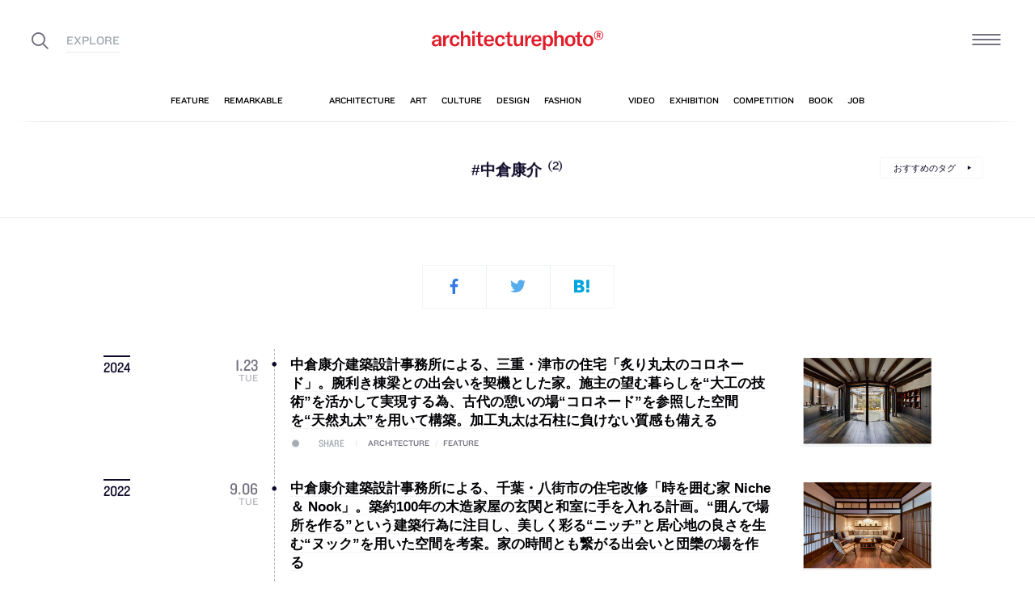

--- FILE ---
content_type: text/html; charset=UTF-8
request_url: https://architecturephoto.net/tag/%E4%B8%AD%E5%80%89%E5%BA%B7%E4%BB%8B/
body_size: 18618
content:


<!DOCTYPE html><!-- 1 -->
<html lang="ja">
<head prefix="og: http://ogp.me/ns# fb: http://ogp.me/ns/fb# article: http://ogp.me/ns/article#">
<meta charset="UTF-8" />
<meta http-equiv="X-UA-Compatible" content="IE=edge,chrome=1">

<!-- Google tag (gtag.js) -->
<script async src="https://www.googletagmanager.com/gtag/js?id=G-5M8ELR20YF"></script>
<script>
  window.dataLayer = window.dataLayer || [];
  function gtag(){dataLayer.push(arguments);}
  gtag('js', new Date());

  gtag('config', 'G-5M8ELR20YF');
</script>
<!-- Google Analytics (UA:analytics.js) -->
<script>
(function(i,s,o,g,r,a,m){i['GoogleAnalyticsObject']=r;i[r]=i[r]||function(){
(i[r].q=i[r].q||[]).push(arguments)},i[r].l=1*new Date();a=s.createElement(o),
m=s.getElementsByTagName(o)[0];a.async=1;a.src=g;m.parentNode.insertBefore(a,m)
})(window,document,'script','https://www.google-analytics.com/analytics.js','ga');

ga('create', 'UA-43956650-1', 'auto');
ga('send', 'pageview');
</script>
<!-- End Google Analytics -->



<link rel="start" href="/" title="サイトトップ" />

<!-- to selfhosting
	<script type="text/javascript" src="//fast.fonts.net/jsapi/6b96fccc-f0a0-4d04-975e-123b41750d13.js"></script>-->
<!--	<link href="https://fonts.googleapis.com/css?family=Spectral:400,400i" rel="stylesheet">-->


<!--[if lt IE 9]>
<script src="//oss.maxcdn.com/html5shiv/3.7.2/html5shiv.min.js"></script>
<script src="//oss.maxcdn.com/respond/1.4.2/respond.min.js"></script>
<![endif]-->


<meta name="viewport" content="width=device-width,initial-scale=1,minimum-scale=1,maximum-scale=1">

<meta name='robots' content='index, follow, max-image-preview:large, max-snippet:-1, max-video-preview:-1' />

	<!-- This site is optimized with the Yoast SEO plugin v26.8 - https://yoast.com/product/yoast-seo-wordpress/ -->
	<title>中倉康介 アーカイブ | architecturephoto.net</title>
	<link rel="canonical" href="https://architecturephoto.net/tag/中倉康介/" />
	<meta property="og:locale" content="ja_JP" />
	<meta property="og:type" content="article" />
	<meta property="og:title" content="中倉康介 アーカイブ" />
	<meta property="og:url" content="https://architecturephoto.net/tag/中倉康介/" />
	<meta property="og:site_name" content="architecturephoto.net" />
	<meta property="og:image" content="https://d6pmnsnqga8dz.cloudfront.net/wp/wp-content/uploads/2019/08/ogp-l.png" />
	<meta property="og:image:width" content="1200" />
	<meta property="og:image:height" content="600" />
	<meta property="og:image:type" content="image/png" />
	<meta name="twitter:card" content="summary_large_image" />
	<meta name="twitter:site" content="@archiphoto" />
	<script type="application/ld+json" class="yoast-schema-graph">{"@context":"https://schema.org","@graph":[{"@type":"CollectionPage","@id":"https://architecturephoto.net/tag/%e4%b8%ad%e5%80%89%e5%ba%b7%e4%bb%8b/","url":"https://architecturephoto.net/tag/%e4%b8%ad%e5%80%89%e5%ba%b7%e4%bb%8b/","name":"中倉康介 アーカイブ | architecturephoto.net","isPartOf":{"@id":"https://architecturephoto.net/#website"},"primaryImageOfPage":{"@id":"https://architecturephoto.net/tag/%e4%b8%ad%e5%80%89%e5%ba%b7%e4%bb%8b/#primaryimage"},"image":{"@id":"https://architecturephoto.net/tag/%e4%b8%ad%e5%80%89%e5%ba%b7%e4%bb%8b/#primaryimage"},"thumbnailUrl":"https://d6pmnsnqga8dz.cloudfront.net/wp/wp-content/uploads/2023/12/kosukenakakura-colonnade_of_roasted_logs-010.jpg","inLanguage":"ja"},{"@type":"ImageObject","inLanguage":"ja","@id":"https://architecturephoto.net/tag/%e4%b8%ad%e5%80%89%e5%ba%b7%e4%bb%8b/#primaryimage","url":"https://d6pmnsnqga8dz.cloudfront.net/wp/wp-content/uploads/2023/12/kosukenakakura-colonnade_of_roasted_logs-010.jpg","contentUrl":"https://d6pmnsnqga8dz.cloudfront.net/wp/wp-content/uploads/2023/12/kosukenakakura-colonnade_of_roasted_logs-010.jpg","width":2400,"height":1600,"caption":"photo©Koji Fujii TOREAL"},{"@type":"WebSite","@id":"https://architecturephoto.net/#website","url":"https://architecturephoto.net/","name":"architecturephoto.net","description":"建築・デザイン・アートの新しいメディア。アーキテクチャーフォト・ネット","potentialAction":[{"@type":"SearchAction","target":{"@type":"EntryPoint","urlTemplate":"https://architecturephoto.net/?s={search_term_string}"},"query-input":{"@type":"PropertyValueSpecification","valueRequired":true,"valueName":"search_term_string"}}],"inLanguage":"ja"}]}</script>
	<!-- / Yoast SEO plugin. -->


<link rel='dns-prefetch' href='//cdnjs.cloudflare.com' />
<link rel="alternate" type="application/rss+xml" title="architecturephoto.net &raquo; 中倉康介 タグのフィード" href="https://architecturephoto.net/tag/%e4%b8%ad%e5%80%89%e5%ba%b7%e4%bb%8b/feed/" />
<style id='wp-img-auto-sizes-contain-inline-css' type='text/css'>
img:is([sizes=auto i],[sizes^="auto," i]){contain-intrinsic-size:3000px 1500px}
/*# sourceURL=wp-img-auto-sizes-contain-inline-css */
</style>
<style id='wp-emoji-styles-inline-css' type='text/css'>

	img.wp-smiley, img.emoji {
		display: inline !important;
		border: none !important;
		box-shadow: none !important;
		height: 1em !important;
		width: 1em !important;
		margin: 0 0.07em !important;
		vertical-align: -0.1em !important;
		background: none !important;
		padding: 0 !important;
	}
/*# sourceURL=wp-emoji-styles-inline-css */
</style>
<link rel='stylesheet' id='pz-linkcard-css-css' href='https://d6pmnsnqga8dz.cloudfront.net/wp/wp-content/uploads/pz-linkcard/style/style.min.css?ver=2.5.7.2.1' type='text/css' media='all' />
<link rel='stylesheet' id='style.theme-css' href='https://architecturephoto.net/wp/wp-content/themes/apn/assets/css/style.css' type='text/css' media='all' />
<link rel='stylesheet' id='patch.style.theme-css' href='https://architecturephoto.net/wp/wp-content/themes/apn/assets/css/ppt.patch.css?ver=1.14.0' type='text/css' media='all' />
<link rel='stylesheet' id='taxopress-frontend-css-css' href='https://architecturephoto.net/wp/wp-content/plugins/simple-tags/assets/frontend/css/frontend.css?ver=3.40.0' type='text/css' media='all' />
<script  src="https://architecturephoto.net/wp/wp-content/cache/minify/ba81a.js"></script>

<script  src="https://architecturephoto.net/wp/wp-content/cache/minify/6c78e.js"></script>

<link rel="https://api.w.org/" href="https://architecturephoto.net/wp-json/" /><link rel="alternate" title="JSON" type="application/json" href="https://architecturephoto.net/wp-json/wp/v2/tags/7325" /><link rel="EditURI" type="application/rsd+xml" title="RSD" href="https://architecturephoto.net/wp/xmlrpc.php?rsd" />
<link rel="apple-touch-icon" sizes="180x180" href="https://d6pmnsnqga8dz.cloudfront.net/wp/wp-content/uploads/fbrfg/apple-touch-icon.png">
<link rel="icon" type="image/png" sizes="32x32" href="https://d6pmnsnqga8dz.cloudfront.net/wp/wp-content/uploads/fbrfg/favicon-32x32.png">
<link rel="icon" type="image/png" sizes="16x16" href="https://d6pmnsnqga8dz.cloudfront.net/wp/wp-content/uploads/fbrfg/favicon-16x16.png">
<link rel="manifest" href="https://d6pmnsnqga8dz.cloudfront.net/wp/wp-content/uploads/fbrfg/manifest.json">
<link rel="mask-icon" href="https://d6pmnsnqga8dz.cloudfront.net/wp/wp-content/uploads/fbrfg/safari-pinned-tab.svg" color="#ff2600">
<link rel="shortcut icon" href="https://d6pmnsnqga8dz.cloudfront.net/wp/wp-content/uploads/fbrfg/favicon.ico">
<meta name="msapplication-config" content="https://d6pmnsnqga8dz.cloudfront.net/wp/wp-content/uploads/fbrfg/browserconfig.xml">
<meta name="theme-color" content="#ffffff"><!-- for tag post_tag, website powered with xili-tidy-tags v.1.12.06, a WP plugin by dev.xiligroup.com -->
<style type="text/css">a.st_tag, a.internal_tag, .st_tag, .internal_tag { text-decoration: underline !important; }</style>

<meta name="format-detection" content="telephone=no" />
<meta property="ranklet:title" content="中倉康介建築設計事務所による、三重・津市の住宅「炙り丸太のコロネード」。腕利き棟梁との出会いを契機とした家。施主の望む暮らしを“大工の技術”を活かして実現する為、古代の憩いの場“コロネード”を参照した空間を“天然丸太”を用いて構築。加工丸太は石柱に負けない質感も備える" />

<link rel="stylesheet" type="text/css" href="https://cloud.typography.com/6203136/7563612/css/fonts.css" />

<!--<script src="https://d.line-scdn.net/r/web/social-plugin/js/thirdparty/loader.min.js" async="async" defer="defer"></script>-->

</head>
<body id="post198139" class="archive tag tag-7325 wp-theme-apn post">
<div id="fb-root"></div>


<!--
<div id="loadingCover" class="loading__first"><div class="preloader"><div class="preloader__item"></div></div></div>

-->


<div id="wrapper">

	<header class="HeaderG">
		<div class="HeaderG__container">
			<div class="HeaderG__h">
				<h1 id="siteTitle" class="HeaderG__logo Logo">
					<a href="/" class="no-pjax">
						<img src="https://architecturephoto.net/wp/wp-content/themes/apn/assets/img/logo_red.svg" alt="architecturephoto®" sizes="100vw" >					</a>
				</h1>

			</div><!-- /.HeaderG__h -->


			
			<div id="ham" class="HeaderG__icon HeaderG__icon--right Ham">
				<div class="Ham__btn">
					<div class="Ham__btn__lines">
						<span></span><span></span><span></span>
					</div><!-- /.Ham__btn__lines -->
				</div>

			</div>

			<div class="HeaderG__icon HeaderG__icon--left">
				<div class="HeaderG__toggle">
					<i class="ico-search" id="searchBtn"></i>
					<i class="ico-share" onclick="alert('未実装です')"></i>
				</div><!-- /.HeaderG__icon-toggle -->

			</div><!-- /.HeaderG__ui-left -->
		</div><!-- /.HeaderG__container -->

		
<nav id="gNav" class="NavG">
	<div class="NavG__container do-waypoints-inview">
		<div class="do-waypoints-inview__element">
			
<ul data-en="popular" class="Nav Nav--g Nav--popular">

	<li class="Nav__item Nav__item--feature">
		<a href="/feature/" data-en="feature"><span>特集記事</span></a>
	</li>

	<li class="Nav__item Nav__item--remarkable">
		<a href="/remarkable/" data-en="remarkable"><span>注目情報</span></a>
	</li>

	<li class="Nav__item Nav__item--tag">
		<a href="/tags/" data-en="tag"><span>タグ</span></a>
	</li>

</ul>




			

<ul data-en="category" class="Nav Nav--g Nav--category">
	<li class="Nav__item Nav__item--architecture">
		<a href="/news/architecture/" data-en="architecture"><span>建築</span></a>
	</li>

	<li class="Nav__item Nav__item--art">
		<a href="/news/art/" data-en="art"><span>アート</span></a>
	</li>

	<li class="Nav__item Nav__item--culture">
		<a href="/news/culture/" data-en="culture"><span>カルチャー</span></a>
	</li>

	<li class="Nav__item Nav__item--design">
		<a href="/news/design/" data-en="design"><span>デザイン</span></a>
	</li>

	<li class="Nav__item Nav__item--fashion">
		<a href="/news/fashion/" data-en="fashion"><span>ファッション</span></a>
	</li>

</ul>
			
<ul data-en="guides" class="Nav Nav--g Nav--category">
	<li class="Nav__item Nav__item--video">
		<a href="/video/" data-en="video"><span>動画</span></a>
	</li>
	
	<li class="Nav__item Nav__item--exhibition">
		<a href="/exhibition/" data-en="exhibition"><span>展覧会</span></a>
	</li>
	
	<li class="Nav__item Nav__item--competition">
		<a href="/competition/" data-en="competition"><span>コンペ</span></a>
	</li>

	<li class="Nav__item Nav__item--book">
		<a href="/book/" data-en="book"><span>書籍</span></a>
	</li>

	<li class="Nav__item Nav__item--jobs">
		<a href="/jobs/" data-en="job"><span>建築求人</span></a>
	</li>

</ul>



		</div><!-- /.do-waypoints-inview__element -->
	</div><!-- /.GNav__container -->
	<div class="NavG__arrow NavG__arrow--left"></div>
	<div class="NavG__arrow NavG__arrow--right"></div>


	<div class="PreloaderBar"></div>
	<!-- /.PreloaderBar -->
</nav>


		

<div id="overlaySearch" class="HeaderG__overlay Overlay Overlay--search">
	<div class="Overlay__bg"></div><!-- /.Overlay__bg -->
	<div class="Overlay__body">
		<div class="l-Inner l-Inner--lg">
			<div class="Overlay__searchbox">
				

<div class="SearchBox jp"><!-- Google CSE Search Box Begins  -->
	<form id="searchbox_009061847926224135295:ldw1cotz7to" action="https://www.google.com/cse">
		<input type="hidden" name="cx" value="009061847926224135295:ldw1cotz7to" />
		<input type="hidden" name="cof" value="FORID:1" />
		<div class="SearchBox__container">
			<div class="fl"><input class="SearchBox__textbox jp" name="q" type="text" size="18" placeholder="キーワード検索"></div>
			<div class="fr"><button name="sa" value=""><i class="ico-search"></i></button></div>

		</div>
	</form>
	<!-- Google CSE Search Box Ends -->
	</div><!-- /.SearchBox -->
			</div><!-- /.Overlay__searchbox -->
			<div class="Overlay__taglist">
			</div><!-- /.Overlay__taglist -->
			<ul class="Overlay__btn Btn Btn--right">
				<li class="Btn__item">
					<a href="/tags/all/">すべてのタグ</a>
				</li>
			</ul>
		</div>
	</div>
</div><!-- /.HeaderG__searchbox -->

		<div class="HeaderG__share">
			<div id="shareBtn" class="ShareBtn">
				<i class="icon ico-share"></i>
			</div><!-- /#shareBtn -->
		</div><!-- /.HeaderG__share -->


</header>
	<div id="virtualHeadlineContainer" class="HeadlineContainer HeadlineContainer--virtual"></div>

<div id="contents">
<div id="contentsInner">
<!-- /#categoryHeadline -->




  <main id="main" data-title="中倉康介 アーカイブ | architecturephoto.net">
  <span id="cssSigniture" data-body-id="post198139" class="archive tag tag-7325 wp-theme-apn post"></span>




    










<div id="headline" class="Headline Headline--tag">

	


	<h2 class="Headline__label"><em>#中倉康介</em><span class="Headline__count Count">(2)</span></h2>

	<div class="Btn Btn--small">
		<div class="Btn__item "><a href="/tags/">おすすめのタグ</a></div>
		<!-- /.Btn__item -->
	</div>
	<!-- /.Btn Btn--small -->

</div>






<div class="l-Inner">

	<section class="TagPosts" data-hash-key="%e4%b8%ad%e5%80%89%e5%ba%b7%e4%bb%8b">


		<div class=" PostSocial PostSocial--current PostSocial--noCount"><ul><li class="PostSocial__item PostSocial__item--facebook"><i class="ico-facebook"></i></li><li class="PostSocial__item PostSocial__item--twitter"><i class="ico-twitter"></i></li><li class="PostSocial__item PostSocial__item--hatebu"><i class="ico-hatebu"></i></li></ul></div><!-- /.Post__social Social -->
		<dl class="PostTagList">

			<dt class='PostTagList__year Date'>2024</dt>
<dd class="PostTagList__item Post l-Flex" data-hash-key="198139">
	<div class="l-Flex__col l-Flex__col--3 l-Flex__col--sm-3">
		<time class="PostTagList__date"><!-- date: January 23rd, 2024 --><div class='Date '><span class="Date__date"><span class="Date__year">2024<span class="Delimiter">.</span></span><span class="Date__day">1<span class="Delimiter">.</span>23</span></span><span class="Date__weekday">Tue</span></div></time>
	</div>
	<div class="l-Flex__col l-Flex__col--15 l-Flex__col--sm-15 l-Flex__col--offset-1 l-Flex__col--sm-offset-1 l-Flex__col--xs-20">

		<a class="PostTagList__title H" href="https://architecturephoto.net/198139/" target="_blank">
			中倉康介建築設計事務所による、三重・津市の住宅「炙り丸太のコロネード」。腕利き棟梁との出会いを契機とした家。施主の望む暮らしを“大工の技術”を活かして実現する為、古代の憩いの場“コロネード”を参照した空間を“天然丸太”を用いて構築。加工丸太は石柱に負けない質感も備える		</a>

		
		<span class="PostTagList__pulse Pulse Pulse--levelShare"><span class="Pulse__label Pulse__label--share">SHARE</span></span>

		<div class="PostTagList__category Category">
			<span class="Category__item">architecture</span><span class="Delimiter">/</span><span class="Category__item">feature</span>
		</div>

	</div>

		<div class="l-Flex__col l-Flex__col--4 l-Flex__col--md-4 l-Flex__col--offset-1 l-Flex__col--sm-offset-1 l-Flex__col--xs-offset-0 l-Flex__col--xs-24 l-Flex__col--xs-first"><div class="Cut PostTagList__visual"><a href="https://architecturephoto.net/198139/" target="_blank"><img width="2400" height="1600" data-src="https://d6pmnsnqga8dz.cloudfront.net/wp/wp-content/uploads/2023/12/kosukenakakura-colonnade_of_roasted_logs-010.jpg" class="size-sm  landscape lazyload" alt=""  data-srcset="https://d6pmnsnqga8dz.cloudfront.net/wp/wp-content/uploads/2023/12/kosukenakakura-colonnade_of_roasted_logs-010-768x512.jpg 1000w, https://d6pmnsnqga8dz.cloudfront.net/wp/wp-content/uploads/2023/12/kosukenakakura-colonnade_of_roasted_logs-010-640x427.jpg 2000w" data-sizes="auto, 100vw" decoding="async" loading="lazy" /></a></div></div>	

</dd>
<dt class='PostTagList__year Date'>2022</dt>
<dd class="PostTagList__item Post l-Flex" data-hash-key="157980">
	<div class="l-Flex__col l-Flex__col--3 l-Flex__col--sm-3">
		<time class="PostTagList__date"><!-- date: September 6th, 2022 --><div class='Date '><span class="Date__date"><span class="Date__year">2022<span class="Delimiter">.</span></span><span class="Date__day">9<span class="Delimiter">.</span>06</span></span><span class="Date__weekday">Tue</span></div></time>
	</div>
	<div class="l-Flex__col l-Flex__col--15 l-Flex__col--sm-15 l-Flex__col--offset-1 l-Flex__col--sm-offset-1 l-Flex__col--xs-20">

		<a class="PostTagList__title H" href="https://architecturephoto.net/157980/" target="_blank">
			中倉康介建築設計事務所による、千葉・八街市の住宅改修「時を囲む家 Niche ＆ Nook」。築約100年の木造家屋の玄関と和室に手を入れる計画。“囲んで場所を作る”という建築行為に注目し、美しく彩る“ニッチ”と居心地の良さを生む“ヌック”を用いた空間を考案。家の時間とも繋がる出会いと団欒の場を作る		</a>

		
		<span class="PostTagList__pulse Pulse Pulse--levelShare"><span class="Pulse__label Pulse__label--share">SHARE</span></span>

		<div class="PostTagList__category Category">
			<span class="Category__item">architecture</span><span class="Delimiter">/</span><span class="Category__item">feature</span>
		</div>

	</div>

		<div class="l-Flex__col l-Flex__col--4 l-Flex__col--md-4 l-Flex__col--offset-1 l-Flex__col--sm-offset-1 l-Flex__col--xs-offset-0 l-Flex__col--xs-24 l-Flex__col--xs-first"><div class="Cut PostTagList__visual"><a href="https://architecturephoto.net/157980/" target="_blank"><img width="2400" height="1600" data-src="https://d6pmnsnqga8dz.cloudfront.net/wp/wp-content/uploads/2022/08/Kosuke_Nakakura-Architects-Niche-_and_Nook-002.jpg" class="size-sm  landscape lazyload" alt=""  data-srcset="https://d6pmnsnqga8dz.cloudfront.net/wp/wp-content/uploads/2022/08/Kosuke_Nakakura-Architects-Niche-_and_Nook-002-768x512.jpg 1000w, https://d6pmnsnqga8dz.cloudfront.net/wp/wp-content/uploads/2022/08/Kosuke_Nakakura-Architects-Niche-_and_Nook-002-640x427.jpg 2000w" data-sizes="auto, 100vw" decoding="async" loading="lazy" /></a></div></div>	

</dd>


		</dl><!-- /.PostTagList -->


		<div class="l-Inner__vw100">
			



<div class="Pagination Pagination--dropdown"><div class="SelectArchive Pagination__select "><div class="Pagination__pages"><div class="Pagination__pagesInner"><span class="Pagination__current">1</span><span class="Delimiter">/</span><span class="Pagination__total">1</span></div></div><select required class="SelectArchive__select do-change-select"></select></div></div>



		</div>
		<!-- /.l-Inner__vw100-xs -->

		<div class="SocialApiBtns"><dl><dt class="en">Share</dt><dd class="SocialApiBtns__item SocialApiBtns__item--facebook"><div class="fb-like" data-href="https://architecturephoto.net/tag/%e4%b8%ad%e5%80%89%e5%ba%b7%e4%bb%8b/" data-action="like" data-size="small" data-layout="box_count" data-show-faces="false" data-share="true"></div></dd><dd class="SocialApiBtns__item SocialApiBtns__item--twitter"><a href="https://twitter.com/share?ref_src=https://architecturephoto.net/tag/%e4%b8%ad%e5%80%89%e5%ba%b7%e4%bb%8b/" class="twitter-share-button" data-count="none" data-size="small" data-lang="ja" data-via="archiphoto" data-text="［中倉康介］の記事一覧" data-hashtags="architecturephotonet">Tweet</a></dd><dd class="SocialApiBtns__item SocialApiBtns__item--hatebu SocialApiBtns__item--no-count"><a href="https://architecturephoto.net/tag/%e4%b8%ad%e5%80%89%e5%ba%b7%e4%bb%8b/" class="hatena-bookmark-button" data-hatena-bookmark-layout="vertical-normal" data-hatena-bookmark-lang="ja" title="このエントリーをはてなブックマークに追加"><img src="https://b.st-hatena.com/images/v4/public/entry-button/button-only@2x.png" alt="このエントリーをはてなブックマークに追加" width="20" height="20" style="border: none;" /></a></dd></dl></div>
		<div class=" PostSocial PostSocial--current PostSocial--noCount"><ul><li class="PostSocial__item PostSocial__item--facebook"><i class="ico-facebook"></i></li><li class="PostSocial__item PostSocial__item--twitter"><i class="ico-twitter"></i></li><li class="PostSocial__item PostSocial__item--hatebu"><i class="ico-hatebu"></i></li></ul></div><!-- /.Post__social Social -->

	</section>

</div><!-- /.l-Inner l-Inner--lg -->



<div class="l-Inner">
	<div class="l-Flex l-Flex--between">
		<div class="l-Flex__col l-Flex__col--6">
			

<aside class="Widget Widget--pr ">

	<header class="Widget__header" data-en="AD">
		<h2 class="H Widget__title"></h2>
	</header>



	
	
	<div class="Widget__infoIcon">
		<a href="/inquiry/" class="no-pjax" title="広告掲載について" data-title="広告掲載について"><i class="ico-info"></i></a>
	</div>
	<!-- /.Widghet__infoIcon -->
	


<ul class="Bnr AdBnr AdBnr--lg"></ul>



	
</aside><!-- /.Widget Widget--pr  -->


		</div>
		<div class="l-Flex__col l-Flex__col--17">
			

<aside class="Widget Widget--tags ">

	<header class="Widget__header" data-en="Tags">
		<h2 class="H Widget__title">人気のタグ</h2>
	</header>



	
	

	<div class="TagCloud Tag Tag--post">
		
<!-- Generated by TaxoPress 3.40.0 - https://wordpress.org/plugins/simple-tags/ -->
	<div class="taxopress-output-wrapper"> <div class="st-tag-cloud"> 
	<a href="https://architecturephoto.net/tag/%e4%bd%8f%e5%ae%85/" id="tag-link-191" class="Tag__item TagCloud__item st-tags t10" title="2576 topics" style="font-size:100%; color:#000000;">住宅</a>
<a href="https://architecturephoto.net/tag/%e5%9b%b3%e9%9d%a2%e3%81%82%e3%82%8a/" id="tag-link-3172" class="Tag__item TagCloud__item st-tags t9" title="2348 topics" style="font-size:100%; color:#0b0b0b;">図面あり</a>
<a href="https://architecturephoto.net/tag/%e5%bb%ba%e6%9d%90%ef%bc%88%e5%86%85%e8%a3%85%e3%83%bb%e5%ba%8a%ef%bc%89/" id="tag-link-3841" class="Tag__item TagCloud__item st-tags t7" title="1945 topics" style="font-size:100%; color:#232323;">建材（内装・床）</a>
<a href="https://architecturephoto.net/tag/%e5%bb%ba%e6%9d%90%ef%bc%88%e5%86%85%e8%a3%85%e3%83%bb%e5%a3%81%ef%bc%89/" id="tag-link-3843" class="Tag__item TagCloud__item st-tags t6" title="1830 topics" style="font-size:100%; color:#2f2f2f;">建材（内装・壁）</a>
<a href="https://architecturephoto.net/tag/%e6%9d%b1%e4%ba%ac/" id="tag-link-17" class="Tag__item TagCloud__item st-tags t6" title="1674 topics" style="font-size:100%; color:#2f2f2f;">東京</a>
<a href="https://architecturephoto.net/tag/%e5%bb%ba%e7%af%89%e6%b1%82%e4%ba%ba%e6%83%85%e5%a0%b1/" id="tag-link-2389" class="Tag__item TagCloud__item st-tags t6" title="1626 topics" style="font-size:100%; color:#2f2f2f;">建築求人情報</a>
<a href="https://architecturephoto.net/tag/%e5%bb%ba%e6%9d%90%ef%bc%88%e5%86%85%e8%a3%85%e3%83%bb%e5%a4%a9%e4%ba%95%ef%bc%89/" id="tag-link-3844" class="Tag__item TagCloud__item st-tags t5" title="1459 topics" style="font-size:100%; color:#3b3b3b;">建材（内装・天井）</a>
<a href="https://architecturephoto.net/tag/%e3%82%a4%e3%83%b3%e3%82%bf%e3%83%93%e3%83%a5%e3%83%bc/" id="tag-link-156" class="Tag__item TagCloud__item st-tags t5" title="1399 topics" style="font-size:100%; color:#3b3b3b;">インタビュー</a>
<a href="https://architecturephoto.net/tag/%e5%ba%97%e8%88%97/" id="tag-link-303" class="Tag__item TagCloud__item st-tags t5" title="1377 topics" style="font-size:100%; color:#3b3b3b;">店舗</a>
<a href="https://architecturephoto.net/tag/%e5%bb%ba%e6%9d%90%ef%bc%88%e5%a4%96%e8%a3%85%e3%83%bb%e5%a3%81%ef%bc%89/" id="tag-link-3848" class="Tag__item TagCloud__item st-tags t4" title="1287 topics" style="font-size:100%; color:#464646;">建材（外装・壁）</a>
<a href="https://architecturephoto.net/tag/%e3%83%aa%e3%83%8e%e3%83%99%e3%83%bc%e3%82%b7%e3%83%a7%e3%83%b3/" id="tag-link-347" class="Tag__item TagCloud__item st-tags t3" title="1043 topics" style="font-size:100%; color:#525252;">リノベーション</a>
<a href="https://architecturephoto.net/tag/%e5%bb%ba%e6%9d%90%ef%bc%88%e5%a4%96%e8%a3%85%e3%83%bb%e5%b1%8b%e6%a0%b9%ef%bc%89/" id="tag-link-3847" class="Tag__item TagCloud__item st-tags t3" title="1004 topics" style="font-size:100%; color:#525252;">建材（外装・屋根）</a>
<a href="https://architecturephoto.net/tag/%e7%8f%be%e4%bb%a3%e7%be%8e%e8%a1%93/" id="tag-link-256" class="Tag__item TagCloud__item st-tags t2" title="717 topics" style="font-size:100%; color:#5e5e5e;">現代美術</a>
<a href="https://architecturephoto.net/tag/%e6%9c%80%e3%82%82%e6%b3%a8%e7%9b%ae%e3%82%92%e9%9b%86%e3%82%81%e3%81%9f%e3%83%88%e3%83%94%e3%83%83%e3%82%af%e3%82%b9/" id="tag-link-802" class="Tag__item TagCloud__item st-tags t2" title="650 topics" style="font-size:100%; color:#5e5e5e;">最も注目を集めたトピックス</a>
<a href="https://architecturephoto.net/tag/%e5%bb%ba%e6%9d%90%ef%bc%88%e5%a4%96%e8%a3%85%e3%83%bb%e5%bb%ba%e5%85%b7%ef%bc%89/" id="tag-link-3907" class="Tag__item TagCloud__item st-tags t1" title="607 topics" style="font-size:100%; color:#6a6a6a;">建材（外装・建具）</a>
<a href="https://architecturephoto.net/tag/%e8%ac%9b%e6%bc%94%e9%8c%b2/" id="tag-link-973" class="Tag__item TagCloud__item st-tags t1" title="595 topics" style="font-size:100%; color:#6a6a6a;">講演録</a>
<a href="https://architecturephoto.net/tag/%e5%bb%ba%e7%af%89%e5%b1%95/" id="tag-link-1405" class="Tag__item TagCloud__item st-tags t1" title="594 topics" style="font-size:100%; color:#6a6a6a;">建築展</a>
<a href="https://architecturephoto.net/tag/%e4%ba%8b%e5%8b%99%e6%89%80/" id="tag-link-954" class="Tag__item TagCloud__item st-tags t1" title="593 topics" style="font-size:100%; color:#6a6a6a;">事務所</a>
<a href="https://architecturephoto.net/tag/%e5%bb%ba%e6%9d%90%ef%bc%88%e5%86%85%e8%a3%85%e3%83%bb%e9%80%a0%e4%bd%9c%e5%ae%b6%e5%85%b7%ef%bc%89/" id="tag-link-3925" class="Tag__item TagCloud__item st-tags t1" title="588 topics" style="font-size:100%; color:#6a6a6a;">建材（内装・造作家具）</a>
<a href="https://architecturephoto.net/tag/%e5%bb%ba%e6%9d%90%ef%bc%88%e5%86%85%e8%a3%85%e3%83%bb%e7%85%a7%e6%98%8e%ef%bc%89/" id="tag-link-3846" class="Tag__item TagCloud__item st-tags t1" title="588 topics" style="font-size:100%; color:#6a6a6a;">建材（内装・照明）</a>
<a href="https://architecturephoto.net/tag/%e7%90%86%e8%ab%96/" id="tag-link-582" class="Tag__item TagCloud__item st-tags t1" title="560 topics" style="font-size:100%; color:#6a6a6a;">理論</a>
<a href="https://architecturephoto.net/tag/%e7%be%8e%e8%a1%93%e9%a4%a8%e3%83%bb%e5%8d%9a%e7%89%a9%e9%a4%a8/" id="tag-link-806" class="Tag__item TagCloud__item st-tags t1" title="554 topics" style="font-size:100%; color:#6a6a6a;">美術館・博物館</a>
<a href="https://architecturephoto.net/tag/%e9%9b%86%e5%90%88%e4%bd%8f%e5%ae%85/" id="tag-link-96" class="Tag__item TagCloud__item st-tags t0" title="395 topics" style="font-size:100%; color:#767676;">集合住宅</a>
<a href="https://architecturephoto.net/tag/%e5%bb%ba%e6%9d%90%ef%bc%88%e5%86%85%e8%a3%85%e3%83%bb%e3%82%ad%e3%83%83%e3%83%81%e3%83%b3%ef%bc%89/" id="tag-link-3853" class="Tag__item TagCloud__item st-tags t0" title="392 topics" style="font-size:100%; color:#767676;">建材（内装・キッチン）</a>
<a href="https://architecturephoto.net/tag/%e5%bb%ba%e6%9d%90%ef%bc%88%e5%a4%96%e6%a7%8b%e3%83%bb%e5%ba%8a%ef%bc%89/" id="tag-link-3875" class="Tag__item TagCloud__item st-tags t0" title="387 topics" style="font-size:100%; color:#767676;">建材（外構・床）</a>
<a href="https://architecturephoto.net/tag/%e3%83%97%e3%83%ad%e3%83%80%e3%82%af%e3%83%88/" id="tag-link-793" class="Tag__item TagCloud__item st-tags t0" title="384 topics" style="font-size:100%; color:#767676;">プロダクト</a>
<a href="https://architecturephoto.net/tag/%e4%b8%ad%e5%9b%bd/" id="tag-link-532" class="Tag__item TagCloud__item st-tags t0" title="372 topics" style="font-size:100%; color:#767676;">中国</a>
<a href="https://architecturephoto.net/tag/%e8%ab%96%e8%80%83/" id="tag-link-915" class="Tag__item TagCloud__item st-tags t0" title="368 topics" style="font-size:100%; color:#767676;">論考</a>
<a href="https://architecturephoto.net/tag/%e9%9a%88%e7%a0%94%e5%90%be/" id="tag-link-814" class="Tag__item TagCloud__item st-tags t0" title="347 topics" style="font-size:100%; color:#767676;">隈研吾</a>
<a href="https://architecturephoto.net/tag/%e3%82%b3%e3%83%b3%e3%83%90%e3%83%bc%e3%82%b8%e3%83%a7%e3%83%b3/" id="tag-link-1087" class="Tag__item TagCloud__item st-tags t0" title="337 topics" style="font-size:100%; color:#767676;">コンバージョン</a>
<a href="https://architecturephoto.net/tag/%e6%95%99%e8%82%b2%e6%96%bd%e8%a8%ad/" id="tag-link-911" class="Tag__item TagCloud__item st-tags t0" title="320 topics" style="font-size:100%; color:#767676;">教育施設</a>
<a href="https://architecturephoto.net/tag/%e3%82%a4%e3%83%b3%e3%82%b9%e3%82%bf%e3%83%ac%e3%83%bc%e3%82%b7%e3%83%a7%e3%83%b3/" id="tag-link-278" class="Tag__item TagCloud__item st-tags t0" title="313 topics" style="font-size:100%; color:#767676;">インスタレーション</a>
<a href="https://architecturephoto.net/tag/%e7%a5%9e%e5%a5%88%e5%b7%9d/" id="tag-link-942" class="Tag__item TagCloud__item st-tags t0" title="310 topics" style="font-size:100%; color:#767676;">神奈川</a>
<a href="https://architecturephoto.net/tag/%e5%bb%ba%e6%9d%90%ef%bc%88%e5%86%85%e8%a3%85%e3%83%bb%e5%bb%ba%e5%85%b7%ef%bc%89/" id="tag-link-3845" class="Tag__item TagCloud__item st-tags t0" title="304 topics" style="font-size:100%; color:#767676;">建材（内装・建具）</a>
<a href="https://architecturephoto.net/tag/%e9%95%b7%e8%b0%b7%e5%b7%9d%e5%81%a5%e5%a4%aa/" id="tag-link-1276" class="Tag__item TagCloud__item st-tags t0" title="298 topics" style="font-size:100%; color:#767676;">長谷川健太</a>
<a href="https://architecturephoto.net/tag/%e5%a4%a7%e9%98%aa/" id="tag-link-315" class="Tag__item TagCloud__item st-tags t0" title="296 topics" style="font-size:100%; color:#767676;">大阪</a>
<a href="https://architecturephoto.net/tag/%e5%ae%bf%e6%b3%8a%e6%96%bd%e8%a8%ad/" id="tag-link-941" class="Tag__item TagCloud__item st-tags t0" title="290 topics" style="font-size:100%; color:#767676;">宿泊施設</a>
<a href="https://architecturephoto.net/tag/%e4%ba%ac%e9%83%bd/" id="tag-link-250" class="Tag__item TagCloud__item st-tags t0" title="285 topics" style="font-size:100%; color:#767676;">京都</a>
<a href="https://architecturephoto.net/tag/%e5%bb%ba%e6%9d%90%ef%bc%88%e5%a4%96%e8%a3%85%e3%83%bb%e5%ba%8a%ef%bc%89/" id="tag-link-3842" class="Tag__item TagCloud__item st-tags t0" title="271 topics" style="font-size:100%; color:#767676;">建材（外装・床）</a>
<a href="https://architecturephoto.net/tag/%e5%bb%ba%e6%9d%90%ef%bc%88%e5%a4%96%e8%a3%85%e3%83%bb%e3%81%9d%e3%81%ae%e4%bb%96%ef%bc%89/" id="tag-link-3930" class="Tag__item TagCloud__item st-tags t0" title="265 topics" style="font-size:100%; color:#767676;">建材（外装・その他）</a>
<a href="https://architecturephoto.net/tag/%e3%82%a2%e3%83%a1%e3%83%aa%e3%82%ab/" id="tag-link-344" class="Tag__item TagCloud__item st-tags t0" title="253 topics" style="font-size:100%; color:#767676;">アメリカ</a>
<a href="https://architecturephoto.net/tag/%e5%bb%ba%e6%9d%90%ef%bc%88%e5%86%85%e8%a3%85%e3%83%bb%e6%b0%b4%e5%bb%bb%e3%82%8a%ef%bc%89/" id="tag-link-3879" class="Tag__item TagCloud__item st-tags t0" title="250 topics" style="font-size:100%; color:#767676;">建材（内装・水廻り）</a>
<a href="https://architecturephoto.net/tag/%e4%bc%9a%e5%a0%b4%e6%a7%8b%e6%88%90/" id="tag-link-56" class="Tag__item TagCloud__item st-tags t0" title="242 topics" style="font-size:100%; color:#767676;">会場構成</a>
<a href="https://architecturephoto.net/tag/%e5%bb%ba%e6%9d%90%ef%bc%88%e5%86%85%e8%a3%85%e3%83%bb%e5%ae%b6%e5%85%b7%ef%bc%89/" id="tag-link-3863" class="Tag__item TagCloud__item st-tags t0" title="241 topics" style="font-size:100%; color:#767676;">建材（内装・家具）</a>
<a href="https://architecturephoto.net/tag/%e3%82%b9%e3%82%a4%e3%82%b9/" id="tag-link-45" class="Tag__item TagCloud__item st-tags t0" title="236 topics" style="font-size:100%; color:#767676;">スイス</a>
<a href="https://architecturephoto.net/tag/%e4%bf%9d%e5%ad%98%e9%96%a2%e9%80%a3/" id="tag-link-1406" class="Tag__item TagCloud__item st-tags t0" title="229 topics" style="font-size:100%; color:#767676;">保存関連</a>
<a href="https://architecturephoto.net/tag/%e6%84%9b%e7%9f%a5/" id="tag-link-1023" class="Tag__item TagCloud__item st-tags t0" title="223 topics" style="font-size:100%; color:#767676;">愛知</a>
<a href="https://architecturephoto.net/tag/%e7%a4%be%e4%bc%9a/" id="tag-link-673" class="Tag__item TagCloud__item st-tags t0" title="212 topics" style="font-size:100%; color:#767676;">社会</a>
<a href="https://architecturephoto.net/tag/%e9%95%b7%e5%9d%82%e5%b8%b8/" id="tag-link-823" class="Tag__item TagCloud__item st-tags t0" title="208 topics" style="font-size:100%; color:#767676;">長坂常</a>
<a href="https://architecturephoto.net/tag/%e5%a4%aa%e7%94%b0%e6%8b%93%e5%ae%9f/" id="tag-link-1274" class="Tag__item TagCloud__item st-tags t0" title="202 topics" style="font-size:100%; color:#767676;">太田拓実</a>
<a href="https://architecturephoto.net/tag/%e7%8f%be%e5%a0%b4/" id="tag-link-630" class="Tag__item TagCloud__item st-tags t0" title="199 topics" style="font-size:100%; color:#767676;">現場</a>
<a href="https://architecturephoto.net/tag/%e5%bb%ba%e6%9d%90%ef%bc%88%e5%86%85%e8%a3%85%e3%83%bb%e3%81%9d%e3%81%ae%e4%bb%96%ef%bc%89/" id="tag-link-3870" class="Tag__item TagCloud__item st-tags t0" title="197 topics" style="font-size:100%; color:#767676;">建材（内装・その他）</a>
<a href="https://architecturephoto.net/tag/%e4%bd%8f%e6%88%b8/" id="tag-link-2735" class="Tag__item TagCloud__item st-tags t0" title="189 topics" style="font-size:100%; color:#767676;">住戸</a>
<a href="https://architecturephoto.net/tag/%e3%83%91%e3%83%b4%e3%82%a3%e3%83%aa%e3%82%aa%e3%83%b3/" id="tag-link-885" class="Tag__item TagCloud__item st-tags t0" title="181 topics" style="font-size:100%; color:#767676;">パヴィリオン</a>
<a href="https://architecturephoto.net/tag/%e3%82%b3%e3%83%9f%e3%83%a5%e3%83%8b%e3%83%86%e3%82%a3%e6%96%bd%e8%a8%ad/" id="tag-link-929" class="Tag__item TagCloud__item st-tags t0" title="179 topics" style="font-size:100%; color:#767676;">コミュニティ施設</a>
<a href="https://architecturephoto.net/tag/%e9%88%b4%e9%87%8e%e6%b5%a9%e4%b8%80/" id="tag-link-2615" class="Tag__item TagCloud__item st-tags t0" title="173 topics" style="font-size:100%; color:#767676;">鈴野浩一</a>
<a href="https://architecturephoto.net/tag/oma/" id="tag-link-803" class="Tag__item TagCloud__item st-tags t0" title="173 topics" style="font-size:100%; color:#767676;">OMA</a>
<a href="https://architecturephoto.net/tag/%e5%a6%b9%e5%b3%b6%e5%92%8c%e4%b8%96/" id="tag-link-921" class="Tag__item TagCloud__item st-tags t0" title="171 topics" style="font-size:100%; color:#767676;">妹島和世</a>
<a href="https://architecturephoto.net/tag/%e7%a6%bf%e7%9c%9f%e5%93%89/" id="tag-link-3105" class="Tag__item TagCloud__item st-tags t0" title="170 topics" style="font-size:100%; color:#767676;">禿真哉</a>
<a href="https://architecturephoto.net/tag/%e5%be%a9%e8%88%88%e6%94%af%e6%8f%b4/" id="tag-link-1261" class="Tag__item TagCloud__item st-tags t0" title="170 topics" style="font-size:100%; color:#767676;">復興支援</a>
<a href="https://architecturephoto.net/tag/%e5%9f%bc%e7%8e%89/" id="tag-link-845" class="Tag__item TagCloud__item st-tags t0" title="168 topics" style="font-size:100%; color:#767676;">埼玉</a>
<a href="https://architecturephoto.net/tag/%e9%9d%99%e5%b2%a1/" id="tag-link-1004" class="Tag__item TagCloud__item st-tags t0" title="166 topics" style="font-size:100%; color:#767676;">静岡</a>
<a href="https://architecturephoto.net/tag/%e8%97%a4%e6%9c%ac%e5%a3%ae%e4%bb%8b/" id="tag-link-864" class="Tag__item TagCloud__item st-tags t0" title="166 topics" style="font-size:100%; color:#767676;">藤本壮介</a>
<a href="https://architecturephoto.net/tag/%e6%b8%8b%e8%b0%b7%e5%8c%ba/" id="tag-link-3311" class="Tag__item TagCloud__item st-tags t0" title="159 topics" style="font-size:100%; color:#767676;">渋谷区</a> </div>
</div>
	</div><!-- /.TagCloud Tag -->

	<ul class="Widget__btn Btn Btn--small">
		<li class="Btn__item Btn__item--strong">
			<a href="/tags/">おすすめのタグ</a>
		</li>
	</ul>

	
</aside><!-- /.Widget Widget--tags  -->


		</div>

	</div><!-- /.l-Flex l-Flex--between -->

</div><!-- /.l-Inner -->







<script type="application/json" id="jsonForShare">{"%e4%b8%ad%e5%80%89%e5%ba%b7%e4%bb%8b":{"title":"\uff3b\u4e2d\u5009\u5eb7\u4ecb\uff3d\u306e\u8a18\u4e8b\u4e00\u89a7","seoTitle":"\uff3b\u4e2d\u5009\u5eb7\u4ecb\uff3d\u306e\u8a18\u4e8b\u4e00\u89a7","permalink":"https:\/\/architecturephoto.net\/tag\/%e4%b8%ad%e5%80%89%e5%ba%b7%e4%bb%8b\/","postDate":"20190701","pulse":-1,"view":-1,"facebook":{"count":-1,"title":"\uff3b\u4e2d\u5009\u5eb7\u4ecb\uff3d\u306e\u8a18\u4e8b\u4e00\u89a7"},"twitter":{"count":-1,"title":"\uff3b\u4e2d\u5009\u5eb7\u4ecb\uff3d\u306e\u8a18\u4e8b\u4e00\u89a7"},"hatebu":{"count":-1}},"198139":{"title":"\u4e2d\u5009\u5eb7\u4ecb\u5efa\u7bc9\u8a2d\u8a08\u4e8b\u52d9\u6240\u306b\u3088\u308b\u3001\u4e09\u91cd\u30fb\u6d25\u5e02\u306e\u4f4f\u5b85\u300c\u7099\u308a\u4e38\u592a\u306e\u30b3\u30ed\u30cd\u30fc\u30c9\u300d\u3002\u8155\u5229\u304d\u68df\u6881\u3068\u306e\u51fa\u4f1a\u3044\u3092\u5951\u6a5f\u3068\u3057\u305f\u5bb6\u3002\u65bd\u4e3b\u306e\u671b\u3080\u66ae\u3089\u3057\u3092\u201c\u5927\u5de5\u306e\u6280\u8853\u201d\u3092\u6d3b\u304b\u3057\u3066\u5b9f\u73fe\u3059\u308b\u70ba\u3001\u53e4\u4ee3\u306e\u61a9\u3044\u306e\u5834\u201c\u30b3\u30ed\u30cd\u30fc\u30c9\u201d\u3092\u53c2\u7167\u3057\u305f\u7a7a\u9593\u3092\u201c\u5929\u7136\u4e38\u592a\u201d\u3092\u7528\u3044\u3066\u69cb\u7bc9\u3002\u52a0\u5de5\u4e38\u592a\u306f\u77f3\u67f1\u306b\u8ca0\u3051\u306a\u3044\u8cea\u611f\u3082\u5099\u3048\u308b","seoTitle":"\u4e2d\u5009\u5eb7\u4ecb\u5efa\u7bc9\u8a2d\u8a08\u4e8b\u52d9\u6240\u306b\u3088\u308b\u3001\u4e09\u91cd\u30fb\u6d25\u5e02\u306e\u4f4f\u5b85\u300c\u7099\u308a\u4e38\u592a\u306e\u30b3\u30ed\u30cd\u30fc\u30c9\u300d\u3002\u8155\u5229\u304d\u68df\u6881\u3068\u306e\u51fa\u4f1a\u3044\u3092\u5951\u6a5f\u3068\u3057\u305f\u5bb6\u3002\u65bd\u4e3b\u306e\u671b\u3080\u66ae\u3089\u3057\u3092\u201c\u5927\u5de5\u306e\u6280\u8853\u201d\u3092\u6d3b\u304b\u3057\u3066\u5b9f\u73fe\u3059\u308b\u70ba\u3001\u53e4\u4ee3\u306e\u61a9\u3044\u306e\u5834\u201c\u30b3\u30ed\u30cd\u30fc\u30c9\u201d\u3092\u53c2\u7167\u3057\u305f\u7a7a\u9593\u3092\u201c\u5929\u7136\u4e38\u592a\u201d\u3092\u7528\u3044\u3066\u69cb\u7bc9\u3002\u52a0\u5de5\u4e38\u592a\u306f\u77f3\u67f1\u306b\u8ca0\u3051\u306a\u3044\u8cea\u611f\u3082\u5099\u3048\u308b","permalink":"https:\/\/architecturephoto.net\/198139\/","postDate":20240123,"pulse":0,"view":0,"facebook":{"count":0,"title":"\u4e2d\u5009\u5eb7\u4ecb\u5efa\u7bc9\u8a2d\u8a08\u4e8b\u52d9\u6240\u306b\u3088\u308b\u3001\u4e09\u91cd\u30fb\u6d25\u5e02\u306e\u4f4f\u5b85\u300c\u7099\u308a\u4e38\u592a\u306e\u30b3\u30ed\u30cd\u30fc\u30c9\u300d\u3002\u8155\u5229\u304d\u68df\u6881\u3068\u306e\u51fa\u4f1a\u3044\u3092\u5951\u6a5f\u3068\u3057\u305f\u5bb6\u3002\u65bd\u4e3b\u306e\u671b\u3080\u66ae\u3089\u3057\u3092\u201c\u5927\u5de5\u306e\u6280\u8853\u201d\u3092\u6d3b\u304b\u3057\u3066\u5b9f\u73fe\u3059\u308b\u70ba\u3001\u53e4\u4ee3\u306e\u61a9\u3044\u306e\u5834\u201c\u30b3\u30ed\u30cd\u30fc\u30c9\u201d\u3092\u53c2\u7167\u3057\u305f\u7a7a\u9593\u3092\u201c\u5929\u7136\u4e38\u592a\u201d\u3092\u7528\u3044\u3066\u69cb\u7bc9\u3002\u52a0\u5de5\u4e38\u592a\u306f\u77f3\u67f1\u306b\u8ca0\u3051\u306a\u3044\u8cea\u611f\u3082\u5099\u3048\u308b"},"twitter":{"count":0,"title":"\u4e2d\u5009\u5eb7\u4ecb\u5efa\u7bc9\u8a2d\u8a08\u4e8b\u52d9\u6240\u306b\u3088\u308b\u3001\u4e09\u91cd\u30fb\u6d25\u5e02\u306e\u4f4f\u5b85\u300c\u7099\u308a\u4e38\u592a\u306e\u30b3\u30ed\u30cd\u30fc\u30c9\u300d\u3002\u8155\u5229\u304d\u68df\u6881\u3068\u306e\u51fa\u4f1a\u3044\u3092\u5951\u6a5f\u3068\u3057\u305f\u5bb6\u3002\u65bd\u4e3b\u306e\u671b\u3080\u66ae\u3089\u3057\u3092\u201c\u5927\u5de5\u306e\u6280\u8853\u201d\u3092\u6d3b\u304b\u3057\u3066\u5b9f\u73fe\u3059\u308b\u70ba\u3001\u53e4\u4ee3\u306e\u61a9\u3044\u306e\u5834\u201c\u30b3\u30ed\u30cd\u30fc\u30c9\u201d\u3092\u53c2\u7167\u3057\u305f\u7a7a\u9593\u3092\u201c\u5929\u7136\u4e38\u592a\u201d\u3092\u7528\u3044\u3066\u69cb\u7bc9\u3002\u52a0\u5de5\u4e38\u592a\u306f\u77f3\u67f1\u306b\u8ca0\u3051\u306a\u3044\u8cea\u611f\u3082\u5099\u3048\u308b"},"hatebu":{"count":0}},"157980":{"title":"\u4e2d\u5009\u5eb7\u4ecb\u5efa\u7bc9\u8a2d\u8a08\u4e8b\u52d9\u6240\u306b\u3088\u308b\u3001\u5343\u8449\u30fb\u516b\u8857\u5e02\u306e\u4f4f\u5b85\u6539\u4fee\u300c\u6642\u3092\u56f2\u3080\u5bb6 Niche \uff06 Nook\u300d\u3002\u7bc9\u7d04100\u5e74\u306e\u6728\u9020\u5bb6\u5c4b\u306e\u7384\u95a2\u3068\u548c\u5ba4\u306b\u624b\u3092\u5165\u308c\u308b\u8a08\u753b\u3002\u201c\u56f2\u3093\u3067\u5834\u6240\u3092\u4f5c\u308b\u201d\u3068\u3044\u3046\u5efa\u7bc9\u884c\u70ba\u306b\u6ce8\u76ee\u3057\u3001\u7f8e\u3057\u304f\u5f69\u308b\u201c\u30cb\u30c3\u30c1\u201d\u3068\u5c45\u5fc3\u5730\u306e\u826f\u3055\u3092\u751f\u3080\u201c\u30cc\u30c3\u30af\u201d\u3092\u7528\u3044\u305f\u7a7a\u9593\u3092\u8003\u6848\u3002\u5bb6\u306e\u6642\u9593\u3068\u3082\u7e4b\u304c\u308b\u51fa\u4f1a\u3044\u3068\u56e3\u6b12\u306e\u5834\u3092\u4f5c\u308b","seoTitle":"\u4e2d\u5009\u5eb7\u4ecb\u5efa\u7bc9\u8a2d\u8a08\u4e8b\u52d9\u6240\u306b\u3088\u308b\u3001\u5343\u8449\u30fb\u516b\u8857\u5e02\u306e\u4f4f\u5b85\u6539\u4fee\u300c\u6642\u3092\u56f2\u3080\u5bb6 Niche \uff06 Nook\u300d\u3002\u7bc9\u7d04100\u5e74\u306e\u6728\u9020\u5bb6\u5c4b\u306e\u7384\u95a2\u3068\u548c\u5ba4\u306b\u624b\u3092\u5165\u308c\u308b\u8a08\u753b\u3002\u201c\u56f2\u3093\u3067\u5834\u6240\u3092\u4f5c\u308b\u201d\u3068\u3044\u3046\u5efa\u7bc9\u884c\u70ba\u306b\u6ce8\u76ee\u3057\u3001\u7f8e\u3057\u304f\u5f69\u308b\u201c\u30cb\u30c3\u30c1\u201d\u3068\u5c45\u5fc3\u5730\u306e\u826f\u3055\u3092\u751f\u3080\u201c\u30cc\u30c3\u30af\u201d\u3092\u7528\u3044\u305f\u7a7a\u9593\u3092\u8003\u6848\u3002\u5bb6\u306e\u6642\u9593\u3068\u3082\u7e4b\u304c\u308b\u51fa\u4f1a\u3044\u3068\u56e3\u6b12\u306e\u5834\u3092\u4f5c\u308b","permalink":"https:\/\/architecturephoto.net\/157980\/","postDate":20220906,"pulse":0,"view":0,"facebook":{"count":0,"title":"\u4e2d\u5009\u5eb7\u4ecb\u5efa\u7bc9\u8a2d\u8a08\u4e8b\u52d9\u6240\u306b\u3088\u308b\u3001\u5343\u8449\u30fb\u516b\u8857\u5e02\u306e\u4f4f\u5b85\u6539\u4fee\u300c\u6642\u3092\u56f2\u3080\u5bb6 Niche \uff06 Nook\u300d\u3002\u7bc9\u7d04100\u5e74\u306e\u6728\u9020\u5bb6\u5c4b\u306e\u7384\u95a2\u3068\u548c\u5ba4\u306b\u624b\u3092\u5165\u308c\u308b\u8a08\u753b\u3002\u201c\u56f2\u3093\u3067\u5834\u6240\u3092\u4f5c\u308b\u201d\u3068\u3044\u3046\u5efa\u7bc9\u884c\u70ba\u306b\u6ce8\u76ee\u3057\u3001\u7f8e\u3057\u304f\u5f69\u308b\u201c\u30cb\u30c3\u30c1\u201d\u3068\u5c45\u5fc3\u5730\u306e\u826f\u3055\u3092\u751f\u3080\u201c\u30cc\u30c3\u30af\u201d\u3092\u7528\u3044\u305f\u7a7a\u9593\u3092\u8003\u6848\u3002\u5bb6\u306e\u6642\u9593\u3068\u3082\u7e4b\u304c\u308b\u51fa\u4f1a\u3044\u3068\u56e3\u6b12\u306e\u5834\u3092\u4f5c\u308b"},"twitter":{"count":0,"title":"\u4e2d\u5009\u5eb7\u4ecb\u5efa\u7bc9\u8a2d\u8a08\u4e8b\u52d9\u6240\u306b\u3088\u308b\u3001\u5343\u8449\u30fb\u516b\u8857\u5e02\u306e\u4f4f\u5b85\u6539\u4fee\u300c\u6642\u3092\u56f2\u3080\u5bb6 Niche \uff06 Nook\u300d\u3002\u7bc9\u7d04100\u5e74\u306e\u6728\u9020\u5bb6\u5c4b\u306e\u7384\u95a2\u3068\u548c\u5ba4\u306b\u624b\u3092\u5165\u308c\u308b\u8a08\u753b\u3002\u201c\u56f2\u3093\u3067\u5834\u6240\u3092\u4f5c\u308b\u201d\u3068\u3044\u3046\u5efa\u7bc9\u884c\u70ba\u306b\u6ce8\u76ee\u3057\u3001\u7f8e\u3057\u304f\u5f69\u308b\u201c\u30cb\u30c3\u30c1\u201d\u3068\u5c45\u5fc3\u5730\u306e\u826f\u3055\u3092\u751f\u3080\u201c\u30cc\u30c3\u30af\u201d\u3092\u7528\u3044\u305f\u7a7a\u9593\u3092\u8003\u6848\u3002\u5bb6\u306e\u6642\u9593\u3068\u3082\u7e4b\u304c\u308b\u51fa\u4f1a\u3044\u3068\u56e3\u6b12\u306e\u5834\u3092\u4f5c\u308b"},"hatebu":{"count":0}}}</script>

</main><!-- END #main-->



</div>
<!-- /#contentsInner -->



<div class="bottom">

		
<div class="Promotion Promotion--bottom">
	<header class="Promotion__header">
		<h2 class="Promotion__h H"><i class="ico-rss with-right-padding"></i>Subscribe and Follow</h2>
	</header>
	<div class="l-Inner l-Inner--lg">
		<div class="l-Flex l-Flex--around has-gutter">
			<div class="l-Flex__col l-Flex__col--6 l-Flex__col--md-24 l-Flex__col--xs-24">

				<div class="Promotion__description">
					<h3 class="H">公式アカウントをフォローして、<br class="is-show-xs">見逃せない建築情報を受け取ろう。</h3>
					<p>
						「建築と社会の関係を視覚化する」メディア、アーキテクチャーフォトの公式アカウントです。
					<br class="is-hide-sm">様々な切り口による複眼的視点で建築に関する情報を最速でお届けします。</p>
				</div>
			<!-- /.Promotion__description -->	</div>
			<div class="l-Flex__col l-Flex__col--12 l-Flex__col--md-14 l-Flex__col--sm-24 l-Flex__col--xs-24">


				

<div class="Promotion__item Promotion__item--large Promotion__item--twitter do-blocklink">
	<div class="Promotion__box">
		<i class="ico-twitter"></i><span class="Promotion__count Count">61,703</span>
	</div>
	<!-- /.Promotion__count -->
	<ul class="Promotion__btn Btn Btn--small">
		<li class="Btn__item"><a href="https://twitter.com/archiphoto" class="no-icon">Follow</a></li><!-- /.Btn__item -->
	</ul><!-- /.Btn Btn--small -->
</div>

<div class="Promotion__item Promotion__item--large Promotion__item--instagram do-blocklink">
	<div class="Promotion__box">
		<i class="ico-instagram"></i><span class="Promotion__count Count">85,571</span>
	</div>
	<ul class="Promotion__btn Btn Btn--small">
		<li class="Btn__item"><a href="https://www.instagram.com/architecturephotonet/" class="no-icon">Follow</a></li><!-- /.Btn__item -->
	</ul>
</div>

<div class="l-Flex l-Flex--between has-gutter">
	<div class="l-Flex__col l-Flex__col--8 l-Flex__col--sm-8 l-Flex__col--xs-12">
		<div class="Promotion__item Promotion__item--small Promotion__item--facebook do-blocklink">
			<div class="Promotion__box">
				<i class="ico-facebook"></i>
			</div>
			<ul class="Promotion__btn Btn">
				<li class="Btn__item Btn__item--text"><a href="https://www.facebook.com/archiphotonet/" class="no-icon">Follow</a></li><!-- /.Btn__item -->
			</ul>
		</div>
	</div>
	<div class="l-Flex__col l-Flex__col--8 l-Flex__col--sm-8 l-Flex__col--xs-12">
		<div class="Promotion__item Promotion__item--small Promotion__item--line do-blocklink">
			<div class="Promotion__box">
				<i class="ico-line"></i>
			</div>
			<ul class="Promotion__btn Btn">
				<li class="Btn__item Btn__item--text"><a href="http://line.me/ti/p/@ljd4118b" class="no-icon">Add Friends</a></li><!-- /.Btn__item -->
			</ul>
		</div>
	</div>
	<div class="l-Flex__col l-Flex__col--8 l-Flex__col--sm-8 l-Flex__col--xs-12">
		<div class="Promotion__item Promotion__item--small Promotion__item--feedly do-blocklink">
			<div class="Promotion__box">
				<i class="ico-feedly"></i>
			</div>
			<ul class="Promotion__btn Btn">
				<li class="Btn__item Btn__item--text"><a href="/feed/" class="no-icon">Subscribe</a></li><!-- /.Btn__item -->
			</ul>
		</div>
	</div>
</div><!-- /.l-Flex l-Flex--between -->

			</div>

			<div class="l-Flex__col l-Flex__col--6 l-Flex__col--md-10 l-Flex__col--sm-16 l-Flex__col--xs-20">

				
<div class="Promotion__information">
	<ul>
		<li><em>情報募集</em><span class="Delimiter">／</span>建築・デザイン・アートの情報を随時募集しています。
			<div class="Btn Btn--left Btn--small">
				<div class="Btn__item"><a href="/inquiry/" class="no-pjax">More</a></div>
			</div><!-- /.Btn Btn--small --></li>
		<li><em>メールマガジン</em><span class="Delimiter">／</span>
			<!-- /.Delimiter -->メールマガジンで最新の情報を配信しています。
			<div class="Btn Btn--left Btn--small">
				<div class="Btn__item"><a href="#aNewsLetter">More</a></div>
			</div><!-- /.Btn Btn--small --></li>
	</ul>
</div><!-- /.Promotion__information -->
			</div>
		</div><!-- /.l-Flex l-Flex--between -->

	</div>
</div>














</div><!-- /#bottom -->





<a id="aNewsLetter" class="Anchor"></a>
<section class="NewsLetter">
	<span class="NewsLetter__decorationLine"></span>
	<div class="l-Inner">
		<header class="NewsLetter__header">
			<h2 class="NewsLetter__h H"><strong>architecturephoto®</strong> News Letter</h2>
			<p>メールマガジンでも最新の更新情報を<em>配信中</em></p>
		</header>

		<!--JB Tracker--> <script type="text/javascript"> var _paq = _paq || []; (function(){ if(window.apScriptInserted) return; _paq.push(['clientToken', 'P%2bsIjEMd6oQ%3d']); var d=document, g=d.createElement('script'), s=d.getElementsByTagName('script')[0]; g.type='text/javascript'; g.async=true; g.defer=true; g.src='https://prod.benchmarkemail.com/tracker.bundle.js'; s.parentNode.insertBefore(g,s); window.apScriptInserted=true;})(); </script>
		<!--/JB Tracker--> <!-- BEGIN: Benchmark Email Signup Form Code -->
		<script type="text/javascript" id="lbscript1710107" src="https://lb.benchmarkemail.com//jp/code/lbformnew.js?mFcQnoBFKMS53VKBoZtZubJ25jqXIyRIWJevWtVRDWv91REhBXBHaA%253D%253D"></script><noscript><div align="center" style="padding-top:5px;font-family:Arial,Helvetica,sans-serif;font-size:10px;color:#999999;"><a href="//www.benchmarkemail.com/jp" target="_new" style="text-decoration:none;font-family:Arial,Helvetica,sans-serif;font-size:10px;color:#999999;">メールマガジンの登録はJavascriptを有効にする必要があります。有効にしてフォームを表示してください。</a></div></noscript>
		<!-- END: Benchmark Email Signup Form Code -->

	</div>
<!-- /.l-inner -->
</section>

</div>
<!-- /#contents -->

<footer id="gFooter" class="FooterG">
	
	<nav class="FooterG__nav">
		
<ul class="Nav Nav--s" data-en="about / contact">
	<li class="Nav__item Nav__item--home">
		<a href="/" data-en="home"><span>ホーム</span></a>
	</li>
	<li class="Nav__item Nav__item--about">
		<a href="/about/" data-en="about"><span>アーキテクチャーフォトについて</span></a>
	</li>
	<li class="Nav__item Nav__item--term">
		<a href="/term/" data-en="term"><span>アーキテクチャーフォト規約</span></a>
	</li>
	<li class="Nav__item Nav__item--policy">
		<a href="/policy/" data-en="privacy-policy"><span>プライバシーポリシー</span></a>
	</li>
	<li class="Nav__item Nav__item--ebizrule">
		<a href="/ebizrule/" data-en="ebizrule"><span>特定商取引法に関する表記</span></a>
	</li>
	<li class="Nav__item Nav__item--external-transmission">
		<a href="/external-transmission/" data-en="external-transmission"><span>利用者情報の外部送信について</span></a>
	</li>
	<li class="Nav__item Nav__item--ad">
		<a href="/inquiry/" class="no-pjax" data-en="ad"><span>広告掲載について</span></a>
	</li>
	<li class="Nav__item Nav__item--inquiry is-btn is-btn--strong">
		<a href="/inquiry/" class="no-pjax" data-en="contact"><span>お問い合わせ<span class="Delimiter">/</span>作品投稿</span></a>
	</li>
</ul>

	</nav>

	<div class="l-Inner">
		<div class="FooterG__body">
			<nav class="FooterG__social">
				


<ul data-en="follow us" class="Nav Nav--social">
	<li class="Nav__item Nav__item--facebook">
		<a href="https://www.facebook.com/archiphotonet/" target="_blank"><i class="ico-facebook with-circle"></i></a>
	</li>
	<li class="Nav__item Nav__item--twitter">
		<a href="https://twitter.com/archiphoto" target="_blank"><i class="ico-twitter with-circle"></i></a>
	</li>
	<li class="Nav__item Nav__item--instagram">
		<a href="https://www.instagram.com/architecturephotonet/" target="_blank"><i class="ico-instagram with-circle"></i></a>
	</li>
	<li class="Nav__item Nav__item--line">
		<a href="http://line.me/ti/p/@ljd4118b" target="_blank"><i class="ico-line with-circle"></i></a>
	</li>
	<li class="Nav__item Nav__item--rss">
		<a href="/feed/" target="_blank"><i class="ico-feedly with-circle"></i></a>
	</li>
</ul>
			</nav><!-- /.FooterG__social -->

			<p class="FooterG__copyright Copyright en">Copyright &copy; architecturephoto.net.</p>
		</div>
	</div>

</footer>
<!-- / #gFooter -->

</div>
<!-- / #wrapper -->











<div id="overlayNav" class="Overlay Overlay--hugeinc">
	<div class="Overlay__body">
		<div class="Overlay__search">
			

<div class="SearchBox jp"><!-- Google CSE Search Box Begins  -->
	<form id="searchbox_009061847926224135295:ldw1cotz7to" action="https://www.google.com/cse">
		<input type="hidden" name="cx" value="009061847926224135295:ldw1cotz7to" />
		<input type="hidden" name="cof" value="FORID:1" />
		<div class="SearchBox__container">
			<div class="fl"><input class="SearchBox__textbox jp" name="q" type="text" size="18" placeholder="キーワード検索"></div>
			<div class="fr"><button name="sa" value=""><i class="ico-search"></i></button></div>

		</div>
	</form>
	<!-- Google CSE Search Box Ends -->
	</div><!-- /.SearchBox -->
		</div>
		<nav class="Overlay__nav Overlay__nav--content">
		<div class="l-Flex has-gutter">
			<div class="l-Flex__col l-Flex__col--12 l-Flex__col--sm-12">

<ul data-en="category" class="Nav Nav--g Nav--category">
	<li class="Nav__item Nav__item--architecture">
		<a href="/news/architecture/" data-en="architecture"><span>建築</span></a>
	</li>

	<li class="Nav__item Nav__item--art">
		<a href="/news/art/" data-en="art"><span>アート</span></a>
	</li>

	<li class="Nav__item Nav__item--culture">
		<a href="/news/culture/" data-en="culture"><span>カルチャー</span></a>
	</li>

	<li class="Nav__item Nav__item--design">
		<a href="/news/design/" data-en="design"><span>デザイン</span></a>
	</li>

	<li class="Nav__item Nav__item--fashion">
		<a href="/news/fashion/" data-en="fashion"><span>ファッション</span></a>
	</li>

</ul>
</div><!-- /.l-Flex__col l-Flex__col--12 l-Flex__col--sm-12 -->
			<div class="l-Flex__col l-Flex__col--12 l-Flex__col--sm-12">
<ul data-en="guides" class="Nav Nav--g Nav--category">
	<li class="Nav__item Nav__item--video">
		<a href="/video/" data-en="video"><span>動画</span></a>
	</li>
	
	<li class="Nav__item Nav__item--exhibition">
		<a href="/exhibition/" data-en="exhibition"><span>展覧会</span></a>
	</li>
	
	<li class="Nav__item Nav__item--competition">
		<a href="/competition/" data-en="competition"><span>コンペ</span></a>
	</li>

	<li class="Nav__item Nav__item--book">
		<a href="/book/" data-en="book"><span>書籍</span></a>
	</li>

	<li class="Nav__item Nav__item--jobs">
		<a href="/jobs/" data-en="job"><span>建築求人</span></a>
	</li>

</ul>



</div><!-- /.l-Flex__col l-Flex__col--12 l-Flex__col--sm-12 -->
			<div class="l-Flex__col l-Flex__col--12 l-Flex__col--sm-12">
<ul data-en="popular" class="Nav Nav--g Nav--popular">

	<li class="Nav__item Nav__item--feature">
		<a href="/feature/" data-en="feature"><span>特集記事</span></a>
	</li>

	<li class="Nav__item Nav__item--remarkable">
		<a href="/remarkable/" data-en="remarkable"><span>注目情報</span></a>
	</li>

	<li class="Nav__item Nav__item--tag">
		<a href="/tags/" data-en="tag"><span>タグ</span></a>
	</li>

</ul>




</div><!-- /.l-Flex__col l-Flex__col--12 l-Flex__col--sm-12 -->
			<div class="l-Flex__col l-Flex__col--12 l-Flex__col--sm-12">
<ul data-en="architecturephoto">
<!--

	<li class="NavG__item NavG__item--home">
		<a href="/" data-en="home"><span>ホーム</span></a>
	</li>
-->

	<li class="NavG__item NavG__item--jobboard">
		<a href="https://job.architecturephoto.net/" data-en="jobboard" target="_blank"><span>アーキテクチャーフォト ジョブボード</span></a>
	</li>

	<li class="NavG__item NavG__item--ap-book">
		<a href="http://ap-books.com/" data-en="ap book" target="_blank"><span>アーキテクチャーフォト・ブック</span></a>
	</li>

	<!-- <li class="NavG__item NavG__item--ap-product">
		<a href="" data-en="ap product" target="_blank"><span>アーキテクチャーフォト・プロダクト</span></a>
	</li> -->

</ul>

</div><!-- /.l-Flex__col l-Flex__col--12 l-Flex__col--sm-12 -->
			</div><!-- /.l-Flex -->
		</nav>
		<nav class="Overlay__nav Overlay__nav--s">
			
<ul class="Nav Nav--s" data-en="about / contact">
	<li class="Nav__item Nav__item--home">
		<a href="/" data-en="home"><span>ホーム</span></a>
	</li>
	<li class="Nav__item Nav__item--about">
		<a href="/about/" data-en="about"><span>アーキテクチャーフォトについて</span></a>
	</li>
	<li class="Nav__item Nav__item--term">
		<a href="/term/" data-en="term"><span>アーキテクチャーフォト規約</span></a>
	</li>
	<li class="Nav__item Nav__item--policy">
		<a href="/policy/" data-en="privacy-policy"><span>プライバシーポリシー</span></a>
	</li>
	<li class="Nav__item Nav__item--ebizrule">
		<a href="/ebizrule/" data-en="ebizrule"><span>特定商取引法に関する表記</span></a>
	</li>
	<li class="Nav__item Nav__item--external-transmission">
		<a href="/external-transmission/" data-en="external-transmission"><span>利用者情報の外部送信について</span></a>
	</li>
	<li class="Nav__item Nav__item--ad">
		<a href="/inquiry/" class="no-pjax" data-en="ad"><span>広告掲載について</span></a>
	</li>
	<li class="Nav__item Nav__item--inquiry is-btn is-btn--strong">
		<a href="/inquiry/" class="no-pjax" data-en="contact"><span>お問い合わせ<span class="Delimiter">/</span>作品投稿</span></a>
	</li>
</ul>

		</nav>
		<nav class="Overlay__nav Overlay__nav--social">
			


<ul data-en="follow us" class="Nav Nav--social">
	<li class="Nav__item Nav__item--facebook">
		<a href="https://www.facebook.com/archiphotonet/" target="_blank"><i class="ico-facebook with-circle"></i></a>
	</li>
	<li class="Nav__item Nav__item--twitter">
		<a href="https://twitter.com/archiphoto" target="_blank"><i class="ico-twitter with-circle"></i></a>
	</li>
	<li class="Nav__item Nav__item--instagram">
		<a href="https://www.instagram.com/architecturephotonet/" target="_blank"><i class="ico-instagram with-circle"></i></a>
	</li>
	<li class="Nav__item Nav__item--line">
		<a href="http://line.me/ti/p/@ljd4118b" target="_blank"><i class="ico-line with-circle"></i></a>
	</li>
	<li class="Nav__item Nav__item--rss">
		<a href="/feed/" target="_blank"><i class="ico-feedly with-circle"></i></a>
	</li>
</ul>
			<p></p>
			<p></p>
			<p>メールマガジンで最新の情報を配信しています</p>
		</nav>
	</div><!-- /.Overlay__body -->

	<div class="Overlay__bg"></div>
</div>



<div id="overlaySocial" class="Overlay Overlay--social">
	<div class="Overlay__body">
		<div class="l-Inner l-Inner--sm">
			<div class="Social">
				<header class="Social__header">
					<span class="Social__headerH">この記事をシェア</span>
					<div class="Social__title">タイトルタイトルタイトルタイトルタイトル</div>
					<div class="Social__likebtn"><div class="fb-like"><!-- ここにLikeButtonのソース by js --></div></div>
					<div class="Social__permalink">https://architecturephoto.net/permalink</div>

				</header><!-- /.Social__header -->

				<div class="Social__btns SocialBtns SocialBtns--square">
					<a class="Social__btn SocialBtns__item SocialBtns__item--facebook no-pjax" target="_blank" rel="nofollow" >
						<div class="SocialBtns__container"><i class="ico-facebook"></i></div>
					</a>
					<a class="Social__btn SocialBtns__item SocialBtns__item--twitter no-pjax" target="_blank" rel="nofollow" >
						<div class="SocialBtns__container"><i class="ico-twitter"></i></div>
					</a>
					<a class="Social__btn SocialBtns__item SocialBtns__item--hatebu no-pjax" target="_blank" rel="nofollow" title="このエントリーをはてなブックマークに追加">
						<div class="SocialBtns__container"><i class="ico-hatebu"></i></div>
					</a>

				</div><!-- /.Social__btns -->

				<p class="Social__message">記事について<a href="https://twitter.com/hashtag/architecturephotonet">&#35;architecturephotonet</a>でつぶやいてみましょう。<br class="is-hide-sm">
					有益なコメントは拡散や、サイトでも紹介させていただくこともございます。</p>

			</div><!-- /.Social -->


		</div><!-- /.l-Inner l-Inner--sm -->
		</div><!-- /.Overlay__body -->
	<div class="Overlay__bg"></div>
</div>



<!-- Root element of PhotoSwipe. Must have class pswp. -->
<div id="pswpContainer" class="pswp" tabindex="-1" role="dialog" aria-hidden="true">
	<!-- Background of PhotoSwipe.
It\"s a separate element as animating opacity is faster than rgba(). -->
	<div class="pswp__bg"></div>

	<!-- Slides wrapper with overflow:hidden. -->
	<div class="pswp__scroll-wrap">

		<!-- Container that holds slides.
PhotoSwipe keeps only 3 of them in the DOM to save memory.
Don\"t modify these 3 pswp__item elements, data is added later on. -->
		<div class="pswp__container">
			<div class="pswp__item"></div>
			<div class="pswp__item"></div>
			<div class="pswp__item"></div>
		</div>

		<!-- Default (PhotoSwipeUI_Default) interface on top of sliding area. Can be changed. -->
		<div class="pswp__ui pswp__ui--hidden">



			<div class="pswp__top-bar">

				<!--  Controls are self-explanatory. Order can be changed. -->


				<button class="pswp__button pswp__button--close ico-close" title="Close (Esc)"></button>

				<button class="pswp__button pswp__button--share ico-share" title="Share"></button>

				<button class="pswp__button pswp__button--fs ico-maximize" title="Toggle fullscreen"></button>

				<button class="pswp__button pswp__button--zoom ico-maximize" title="Zoom in/out"></button>


				<!-- Preloader demo http://codepen.io/dimsemenov/pen/yyBWoR -->
				<!-- element will get class pswp__preloader--active when preloader is running -->
				<div class="pswp__preloader">
					
<div class="Preloader is-active">
	<div class="Preloader__wrapper Preloader__wrapper--xs">
		<div class="spinner-layer">
			<div class="circle-clipper left">
				<div class="circle"></div>
			</div>
			<div class="gap-patch">
				<div class="circle"></div>
			</div>
			<div class="circle-clipper right">
				<div class="circle"></div>
			</div>
		</div>
	</div>
</div>
				</div>
			</div>

			<div class="pswp__share-modal pswp__share-modal--hidden pswp__single-tap">
				<div class="pswp__share-tooltip"></div>
			</div>

			<button class="pswp__button pswp__button--arrow--left ico-arrow-key-left-80px" title="Previous (arrow left)">
			</button>

			<button class="pswp__button pswp__button--arrow--right ico-arrow-key-right-80px" title="Next (arrow right)">
			</button>

			<div class="pswp__caption">
				<div class="pswp__caption__center">
				</div>
			</div>


			<div class="pswp__counter"></div>





		</div>

		<!-- Theme Original -->
		<div class="pswp__theme">
			<div class="pswp__theme__logo Logo">
				<a href="/" class="no-pjax">
					<img src="https://architecturephoto.net/wp/wp-content/themes/apn/assets/img/logo_red.svg" alt="architecturephoto®" sizes="100vw" >				</a>
			</div>

<!--			<div class="pswp__theme__social-btns">いいね！</div>-->

			<nav class="pswp__theme__color-toggle">
				<ul id="toggleColor" class="ToggleColor">
					<li class="ToggleColor__item ToggleColor__item--black" data-color="black">black</li>
					<li class="ToggleColor__item ToggleColor__item--gray" data-color="gray">gray</li>
					<li class="ToggleColor__item ToggleColor__item--white" data-color="white">white</li>
				</ul>
			</nav>
		</div>
	</div>
	<div class="pswp__pr">
		

<aside class="Widget Widget--jobboardAdStatic ">

	<header class="Widget__header" data-en="JOBBOARD">
		<h2 class="H Widget__title">建築求人情報紹介</h2>
	</header>



	
	
	<div class="do-jobboard-carousel-static">Loading...</div>

	
</aside><!-- /.Widget Widget--jobboardAdStatic  -->


		
		

<aside class="Widget Widget--pr ">

	<header class="Widget__header" data-en="AD">
		<h2 class="H Widget__title"></h2>
	</header>



	
	
	<div class="Widget__infoIcon">
		<a href="/inquiry/" class="no-pjax" title="広告掲載について" data-title="広告掲載について"><i class="ico-info"></i></a>
	</div>
	<!-- /.Widghet__infoIcon -->
	


<ul class="Bnr AdBnr AdBnr--lg"></ul>



	
</aside><!-- /.Widget Widget--pr  -->


	</div>
</div>

<script type="application/json" id="jsonAd">[{"type":"lg","src":"https:\/\/architecturephoto.net\/wp\/wp-content\/uploads\/2020\/03\/difott-banner-4.jpg","url":"https:\/\/ap-books.com\/?pid=128883152","is_target_blank":true}]</script>




<script type="speculationrules">
{"prefetch":[{"source":"document","where":{"and":[{"href_matches":"/*"},{"not":{"href_matches":["/wp/wp-*.php","/wp/wp-admin/*","https://d6pmnsnqga8dz.cloudfront.net/wp/wp-content/uploads/*","/wp/wp-content/*","/wp/wp-content/plugins/*","/wp/wp-content/themes/apn/*","/*\\?(.+)"]}},{"not":{"selector_matches":"a[rel~=\"nofollow\"]"}},{"not":{"selector_matches":".no-prefetch, .no-prefetch a"}}]},"eagerness":"conservative"}]}
</script>
<script type="text/javascript" id="pz-lkc-click-js-extra">
/* <![CDATA[ */
var pz_lkc_ajax = {"ajax_url":"https://architecturephoto.net/wp/wp-admin/admin-ajax.php","nonce":"0032349d63"};
//# sourceURL=pz-lkc-click-js-extra
/* ]]> */
</script>
<script  src="https://architecturephoto.net/wp/wp-content/cache/minify/663e8.js"></script>

<script type="text/javascript" id="preload-js-js-before">
/* <![CDATA[ */
var ajaxUrl = 'https://architecturephoto.net/wp/wp-admin/admin-ajax.php', nonce = '15aee245f0';
//# sourceURL=preload-js-js-before
/* ]]> */
</script>
<script type="text/javascript" src="https://cdnjs.cloudflare.com/ajax/libs/PreloadJS/1.0.1/preloadjs.min.js?ver=1.0.1" id="preload-js-js"></script>
<script  src="https://architecturephoto.net/wp/wp-content/cache/minify/6b174.js"></script>

<script  src="https://architecturephoto.net/wp/wp-content/cache/minify/4c631.js"></script>

<script  src="https://architecturephoto.net/wp/wp-content/cache/minify/cb172.js"></script>

<script  src="https://architecturephoto.net/wp/wp-content/cache/minify/5366a.js"></script>

<script  src="https://architecturephoto.net/wp/wp-content/cache/minify/b7d51.js"></script>

<script  src="https://architecturephoto.net/wp/wp-content/cache/minify/13ca8.js"></script>

<script  src="https://architecturephoto.net/wp/wp-content/cache/minify/36bc9.js"></script>

<script  src="https://architecturephoto.net/wp/wp-content/cache/minify/3d419.js"></script>

<script  src="https://architecturephoto.net/wp/wp-content/cache/minify/f47eb.js"></script>

<script type="text/javascript" src="https://cdnjs.cloudflare.com/ajax/libs/tocbot/4.4.2/tocbot.min.js" id="toc-js"></script>
<script  src="https://architecturephoto.net/wp/wp-content/cache/minify/30223.js"></script>

<script  src="https://architecturephoto.net/wp/wp-content/cache/minify/5595a.js"></script>

<script  src="https://architecturephoto.net/wp/wp-content/cache/minify/b9941.js"></script>

<script  src="https://architecturephoto.net/wp/wp-content/cache/minify/1fd96.js"></script>

<script  src="https://architecturephoto.net/wp/wp-content/cache/minify/e3c43.js"></script>

<script  src="https://architecturephoto.net/wp/wp-content/cache/minify/ce80a.js"></script>

<script  src="https://architecturephoto.net/wp/wp-content/cache/minify/74137.js"></script>

<script  src="https://architecturephoto.net/wp/wp-content/cache/minify/72817.js"></script>

<script  src="https://architecturephoto.net/wp/wp-content/cache/minify/ce035.js"></script>

<script  src="https://architecturephoto.net/wp/wp-content/cache/minify/8ea72.js"></script>

<script  src="https://architecturephoto.net/wp/wp-content/cache/minify/f8ae5.js"></script>

<script  src="https://architecturephoto.net/wp/wp-content/cache/minify/35a19.js"></script>

<script  src="https://architecturephoto.net/wp/wp-content/cache/minify/2620e.js"></script>

<script  src="https://architecturephoto.net/wp/wp-content/cache/minify/c1b63.js"></script>

<script  src="https://architecturephoto.net/wp/wp-content/cache/minify/47ca9.js"></script>

<script id="wp-emoji-settings" type="application/json">
{"baseUrl":"https://s.w.org/images/core/emoji/17.0.2/72x72/","ext":".png","svgUrl":"https://s.w.org/images/core/emoji/17.0.2/svg/","svgExt":".svg","source":{"concatemoji":"https://d6pmnsnqga8dz.cloudfront.net/wp/wp-includes/js/wp-emoji-release.min.js"}}
</script>
<script type="module">
/* <![CDATA[ */
/*! This file is auto-generated */
const a=JSON.parse(document.getElementById("wp-emoji-settings").textContent),o=(window._wpemojiSettings=a,"wpEmojiSettingsSupports"),s=["flag","emoji"];function i(e){try{var t={supportTests:e,timestamp:(new Date).valueOf()};sessionStorage.setItem(o,JSON.stringify(t))}catch(e){}}function c(e,t,n){e.clearRect(0,0,e.canvas.width,e.canvas.height),e.fillText(t,0,0);t=new Uint32Array(e.getImageData(0,0,e.canvas.width,e.canvas.height).data);e.clearRect(0,0,e.canvas.width,e.canvas.height),e.fillText(n,0,0);const a=new Uint32Array(e.getImageData(0,0,e.canvas.width,e.canvas.height).data);return t.every((e,t)=>e===a[t])}function p(e,t){e.clearRect(0,0,e.canvas.width,e.canvas.height),e.fillText(t,0,0);var n=e.getImageData(16,16,1,1);for(let e=0;e<n.data.length;e++)if(0!==n.data[e])return!1;return!0}function u(e,t,n,a){switch(t){case"flag":return n(e,"\ud83c\udff3\ufe0f\u200d\u26a7\ufe0f","\ud83c\udff3\ufe0f\u200b\u26a7\ufe0f")?!1:!n(e,"\ud83c\udde8\ud83c\uddf6","\ud83c\udde8\u200b\ud83c\uddf6")&&!n(e,"\ud83c\udff4\udb40\udc67\udb40\udc62\udb40\udc65\udb40\udc6e\udb40\udc67\udb40\udc7f","\ud83c\udff4\u200b\udb40\udc67\u200b\udb40\udc62\u200b\udb40\udc65\u200b\udb40\udc6e\u200b\udb40\udc67\u200b\udb40\udc7f");case"emoji":return!a(e,"\ud83e\u1fac8")}return!1}function f(e,t,n,a){let r;const o=(r="undefined"!=typeof WorkerGlobalScope&&self instanceof WorkerGlobalScope?new OffscreenCanvas(300,150):document.createElement("canvas")).getContext("2d",{willReadFrequently:!0}),s=(o.textBaseline="top",o.font="600 32px Arial",{});return e.forEach(e=>{s[e]=t(o,e,n,a)}),s}function r(e){var t=document.createElement("script");t.src=e,t.defer=!0,document.head.appendChild(t)}a.supports={everything:!0,everythingExceptFlag:!0},new Promise(t=>{let n=function(){try{var e=JSON.parse(sessionStorage.getItem(o));if("object"==typeof e&&"number"==typeof e.timestamp&&(new Date).valueOf()<e.timestamp+604800&&"object"==typeof e.supportTests)return e.supportTests}catch(e){}return null}();if(!n){if("undefined"!=typeof Worker&&"undefined"!=typeof OffscreenCanvas&&"undefined"!=typeof URL&&URL.createObjectURL&&"undefined"!=typeof Blob)try{var e="postMessage("+f.toString()+"("+[JSON.stringify(s),u.toString(),c.toString(),p.toString()].join(",")+"));",a=new Blob([e],{type:"text/javascript"});const r=new Worker(URL.createObjectURL(a),{name:"wpTestEmojiSupports"});return void(r.onmessage=e=>{i(n=e.data),r.terminate(),t(n)})}catch(e){}i(n=f(s,u,c,p))}t(n)}).then(e=>{for(const n in e)a.supports[n]=e[n],a.supports.everything=a.supports.everything&&a.supports[n],"flag"!==n&&(a.supports.everythingExceptFlag=a.supports.everythingExceptFlag&&a.supports[n]);var t;a.supports.everythingExceptFlag=a.supports.everythingExceptFlag&&!a.supports.flag,a.supports.everything||((t=a.source||{}).concatemoji?r(t.concatemoji):t.wpemoji&&t.twemoji&&(r(t.twemoji),r(t.wpemoji)))});
//# sourceURL=https://d6pmnsnqga8dz.cloudfront.net/wp/wp-includes/js/wp-emoji-loader.min.js
/* ]]> */
</script>

</body></html>




<!--
Performance optimized by W3 Total Cache. Learn more: https://www.boldgrid.com/w3-total-cache/

Amazon Web Services: CloudFront: d6pmnsnqga8dz.cloudfront.net 経由のコンテンツ配信ネットワーク (CDN)
Disk を使用して縮小 
データベースキャッシュ 65/83 クエリーが0.032秒で Disk を使用中

Served from: architecturephoto.net @ 2026-01-21 23:34:03 by W3 Total Cache
-->

--- FILE ---
content_type: text/html; charset=UTF-8
request_url: https://architecturephoto.net/wp/wp-content/themes/apn/external/random-feature/get_random-feature.php
body_size: 1425
content:

[{"id":72496,"title":"\u30c4\u30d0\u30e1\u30a2\u30fc\u30ad\u30c6\u30af\u30c4\u306b\u3088\u308b\u3001\u6771\u4eac\u306e\u300c\u4e0a\u6c60\u53f0\u306e\u4f4f\u5b85\u300d","permalink":"\/72496\/","src":"https:\/\/architecturephoto.net\/wp\/wp-content\/uploads\/2018\/11\/th_02-KNP-3610-640x427.jpg","photoCount":22,"categoriesHtml":"<span class=\"Category__item\">architecture<\/span><span class=\"Delimiter\">\/<\/span><span class=\"Category__item\">feature<\/span>"},{"id":222909,"title":"\u9ed2\u5d0e\u654f \/ APOLLO\u3068\u30cb\u30b3\u30e9\u30fb\u30ac\u30ea\u30c3\u30c4\u30a3\u30a2\u306b\u3088\u308b\u3001\u6771\u4eac\u30fb\u6e2f\u533a\u306e\u4f4f\u6238\u300cMORANDI\u300d\u3002\u5bb6\u5177\u30d6\u30e9\u30f3\u30c9\u3068\u306e\u5354\u50cd\u3067\u8a08\u753b\u3002\u4ee3\u8868\u88fd\u54c1\u3067\u3042\u308b\u30b7\u30b9\u30c6\u30e0\u53ce\u7d0d\u3092\u201c\u5efa\u7bc9\u306e\u6838\u201d\u3068\u3057\u3001\u5404\u90e8\u5c4b\u3092\u7e4b\u3052\u305f\u58c1\u9762\u306b\u201c\u30b7\u30fc\u30e0\u30ec\u30b9\u306b\u53ce\u7d0d\u3092\u9023\u7d9a\u201d\u3055\u305b\u308b\u69cb\u6210\u3092\u8003\u6848\u3002\u30b7\u30fc\u30af\u30a8\u30f3\u30b9\u306e\u5275\u51fa\u3084\u516c\u79c1\u306e\u5206\u5272\u3082\u53ce\u7d0d\u306e\u30c7\u30b6\u30a4\u30f3\u3084\u914d\u7f6e\u3067\u884c\u3046","permalink":"\/222909\/","src":"https:\/\/architecturephoto.net\/wp\/wp-content\/uploads\/2025\/01\/APOLLO-nicolagallizia-014-640x427.jpg","photoCount":26,"categoriesHtml":"<span class=\"Category__item\">architecture<\/span><span class=\"Delimiter\">\/<\/span><span class=\"Category__item\">feature<\/span>"},{"id":223509,"title":"\u6700\u3082\u6ce8\u76ee\u3092\u96c6\u3081\u305f\u30c8\u30d4\u30c3\u30af\u30b9\uff3b\u671f\u9593\uff1a2025\/1\/13-1\/19\uff3d","permalink":"\/223509\/","src":"https:\/\/architecturephoto.net\/wp\/wp-content\/uploads\/2021\/07\/txt_weekly_top_topics-2-640x320.png","photoCount":0,"categoriesHtml":"<span class=\"Category__item\">architecture<\/span><span class=\"Delimiter\">\/<\/span><span class=\"Category__item\">feature<\/span>"},{"id":147639,"title":"\u30c1\u30c3\u30d1\u30fc\u30d5\u30a3\u30fc\u30eb\u30c9\u4e8b\u52d9\u6240\u306b\u3088\u308b\u3001\u30d5\u30e9\u30f3\u30b9\u30fb\u30d1\u30ea\u306e\u65e7\u5e81\u820e\u3092\u6539\u4fee\u5897\u7bc9\u3057\u305f\u8907\u5408\u65bd\u8a2d\u3002\u96c6\u5408\u4f4f\u5b85\u3084\u5e97\u8217\u7b49\u304c\u5165\u308b\u8907\u5408\u65bd\u8a2d\u3068\u3057\u3066\u8a08\u753b\u3001\u65e2\u5b58\u306e\u9589\u9396\u7684\u5370\u8c61\u306e\u6539\u5909\u3092\u76ee\u6307\u3057\u3066\u5730\u4e0a\u306b\u516c\u5171\u901a\u8def\u3092\u8a2d\u3051\u30a2\u30fc\u30c1\u5f62\u72b6\u3067\u67d4\u3089\u304b\u306a\u5370\u8c61\u3092\u4ed8\u4e0e\u3001\u5efa\u7269\u306e\u91cf\u584a\u306f\u5468\u8fba\u3068\u306e\u95a2\u4fc2\u3092\u8abf\u6574\u3057\u8857\u306e\u4fee\u5fa9\u3082\u610f\u56f3","permalink":"\/147639\/","src":"https:\/\/architecturephoto.net\/wp\/wp-content\/uploads\/2022\/05\/1130_10_SM_220512_N13_high-640x502.jpg","photoCount":28,"categoriesHtml":"<span class=\"Category__item\">architecture<\/span><span class=\"Delimiter\">\/<\/span><span class=\"Category__item\">feature<\/span>"},{"id":214517,"title":"\u7530\u4e2d\u4eae\u5e73 \/ G ARCHITECTS STUDIO\u306b\u3088\u308b\u3001\u6771\u4eac\u30fb\u53f0\u6771\u533a\u306e\u98f2\u98df\u5e97\u300c\u8336\u5ba4\u30cb\u30b4\u30a6\u300d\u3002\u6728\u9020\u4e8c\u968e\u5efa\u3066\u3092\u6539\u4fee\u3057\u305f\u5e97\u3002\u975e\u5e38\u306b\u5c0f\u3055\u306a\u9762\u7a4d\u3068\u3044\u3046\u4e0e\u4ef6\u3092\u53d7\u3051\u3001\u86cd\u5149\u30ab\u30e9\u30fc\u306e\u201c\u5e7e\u4f55\u5b66\u56f3\u5f62\u201d\u3092\u5c0e\u5165\u3057\u3066\u201c\u7a7a\u9593\u8a8d\u8b58\u306b\u63fa\u3089\u304e\u3092\u4e0e\u3048\u308b\u201d\u8a08\u753b\u3092\u8003\u6848\u3002\u30b0\u30ea\u30fc\u30f3\u3068\u30d4\u30f3\u30af\u306e\u8272\u306f\u30d6\u30e9\u30f3\u30c7\u30a3\u30f3\u30b0\u3092\u624b\u639b\u3051\u308b\u5317\u5ddd\u4e00\u6210\u304c\u9078\u5b9a","permalink":"\/214517\/","src":"https:\/\/architecturephoto.net\/wp\/wp-content\/uploads\/2024\/09\/GARCHITECTSSTUDIO-cyashitunigou-020-640x427.jpg","photoCount":32,"categoriesHtml":"<span class=\"Category__item\">architecture<\/span><span class=\"Delimiter\">\/<\/span><span class=\"Category__item\">feature<\/span>"}]

--- FILE ---
content_type: application/x-javascript
request_url: https://d6pmnsnqga8dz.cloudfront.net/wp/wp-content/cache/minify/f47eb.js
body_size: 5049
content:
/*! PhotoSwipe Default UI - 4.1.3 - 2019-01-08
* http://photoswipe.com
* Copyright (c) 2019 Dmitry Semenov; */
(function(root,factory){if(typeof define==='function'&&define.amd){define(factory);}else if(typeof exports==='object'){module.exports=factory();}else{root.PhotoSwipeUI_Default=factory();}})(this,function(){'use strict';var PhotoSwipeUI_Default=function(pswp,framework){var ui=this;var _overlayUIUpdated=false,_controlsVisible=true,_fullscrenAPI,_controls,_captionContainer,_fakeCaptionContainer,_indexIndicator,_shareButton,_shareModal,_shareModalHidden=true,_initalCloseOnScrollValue,_isIdle,_listen,_loadingIndicator,_loadingIndicatorHidden,_loadingIndicatorTimeout,_galleryHasOneSlide,_options,_defaultUIOptions={barsSize:{top:44,bottom:'auto'},closeElClasses:['item','caption','zoom-wrap','ui','top-bar'],timeToIdle:4000,timeToIdleOutside:1000,loadingIndicatorDelay:1000,addCaptionHTMLFn:function(item,captionEl){if(!item.title){captionEl.children[0].innerHTML='';return false;}
captionEl.children[0].innerHTML=item.title;return true;},closeEl:true,captionEl:true,fullscreenEl:true,zoomEl:true,shareEl:true,counterEl:true,arrowEl:true,preloaderEl:true,tapToClose:false,tapToToggleControls:true,clickToCloseNonZoomable:true,shareButtons:[{id:'facebook',label:'Share on Facebook',url:'https://www.facebook.com/sharer/sharer.php?u={{url}}'},{id:'twitter',label:'Tweet',url:'https://twitter.com/intent/tweet?text={{text}}&url={{url}}'},{id:'pinterest',label:'Pin it',url:'http://www.pinterest.com/pin/create/button/'+'?url={{url}}&media={{image_url}}&description={{text}}'},{id:'download',label:'Download image',url:'{{raw_image_url}}',download:true}],getImageURLForShare:function(){return pswp.currItem.src||'';},getPageURLForShare:function(){return window.location.href;},getTextForShare:function(){return pswp.currItem.title||'';},indexIndicatorSep:' / ',fitControlsWidth:1200},_blockControlsTap,_blockControlsTapTimeout;var _onControlsTap=function(e){if(_blockControlsTap){return true;}
e=e||window.event;if(_options.timeToIdle&&_options.mouseUsed&&!_isIdle){_onIdleMouseMove();}
var target=e.target||e.srcElement,uiElement,clickedClass=target.getAttribute('class')||'',found;for(var i=0;i<_uiElements.length;i++){uiElement=_uiElements[i];if(uiElement.onTap&&clickedClass.indexOf('pswp__'+uiElement.name)>-1){uiElement.onTap();found=true;}}
if(found){if(e.stopPropagation){e.stopPropagation();}
_blockControlsTap=true;var tapDelay=framework.features.isOldAndroid?600:30;_blockControlsTapTimeout=setTimeout(function(){_blockControlsTap=false;},tapDelay);}},_fitControlsInViewport=function(){return!pswp.likelyTouchDevice||_options.mouseUsed||screen.width>_options.fitControlsWidth;},_togglePswpClass=function(el,cName,add){framework[(add?'add':'remove')+'Class'](el,'pswp__'+cName);},_countNumItems=function(){var hasOneSlide=(_options.getNumItemsFn()===1);if(hasOneSlide!==_galleryHasOneSlide){_togglePswpClass(_controls,'ui--one-slide',hasOneSlide);_galleryHasOneSlide=hasOneSlide;}},_toggleShareModalClass=function(){_togglePswpClass(_shareModal,'share-modal--hidden',_shareModalHidden);},_toggleShareModal=function(){_shareModalHidden=!_shareModalHidden;if(!_shareModalHidden){_toggleShareModalClass();setTimeout(function(){if(!_shareModalHidden){framework.addClass(_shareModal,'pswp__share-modal--fade-in');}},30);}else{framework.removeClass(_shareModal,'pswp__share-modal--fade-in');setTimeout(function(){if(_shareModalHidden){_toggleShareModalClass();}},300);}
if(!_shareModalHidden){_updateShareURLs();}
return false;},_openWindowPopup=function(e){e=e||window.event;var target=e.target||e.srcElement;pswp.shout('shareLinkClick',e,target);if(!target.href){return false;}
if(target.hasAttribute('download')){return true;}
if(target.className.match(/pswp__share--twitter/)&&!(typeof twttr==='undefined')){return false;}
window.open(target.href,'pswp_share','scrollbars=yes,resizable=yes,toolbar=no,'+'location=yes,width=550,height=420,top=100,left='+
(window.screen?Math.round(screen.width/2-275):100));if(!_shareModalHidden){_toggleShareModal();}
return false;},_updateShareURLs=function(){var shareButtonOut='',shareButtonData,shareURL,image_url,page_url,share_text;for(var i=0;i<_options.shareButtons.length;i++){shareButtonData=_options.shareButtons[i];image_url=_options.getImageURLForShare(shareButtonData);page_url=_options.getPageURLForShare(shareButtonData);share_text=_options.getTextForShare(shareButtonData);shareURL=shareButtonData.url.replace('{{url}}',encodeURIComponent(page_url)).replace('{{image_url}}',encodeURIComponent(image_url)).replace('{{raw_image_url}}',image_url).replace('{{text}}',encodeURIComponent(share_text));shareButtonOut+='<a href="'+shareURL+'" target="_blank" '+'class="pswp__share--'+shareButtonData.id+'"'+
(shareButtonData.download?'download="'+image_url+'"':'')+'>'+
shareButtonData.label+'</a>';if(_options.parseShareButtonOut){shareButtonOut=_options.parseShareButtonOut(shareButtonData,shareButtonOut);}}
_shareModal.children[0].innerHTML=shareButtonOut;_shareModal.children[0].onclick=_openWindowPopup;},_hasCloseClass=function(target){for(var i=0;i<_options.closeElClasses.length;i++){if(framework.hasClass(target,'pswp__'+_options.closeElClasses[i])){return true;}}},_idleInterval,_idleTimer,_idleIncrement=0,_onIdleMouseMove=function(){clearTimeout(_idleTimer);_idleIncrement=0;if(_isIdle){ui.setIdle(false);}},_onMouseLeaveWindow=function(e){e=e?e:window.event;var from=e.relatedTarget||e.toElement;if(!from||from.nodeName==='HTML'){clearTimeout(_idleTimer);_idleTimer=setTimeout(function(){ui.setIdle(true);},_options.timeToIdleOutside);}},_setupFullscreenAPI=function(){if(_options.fullscreenEl&&!framework.features.isOldAndroid){if(!_fullscrenAPI){_fullscrenAPI=ui.getFullscreenAPI();}
if(_fullscrenAPI){framework.bind(document,_fullscrenAPI.eventK,ui.updateFullscreen);ui.updateFullscreen();framework.addClass(pswp.template,'pswp--supports-fs');}else{framework.removeClass(pswp.template,'pswp--supports-fs');}}},_setupLoadingIndicator=function(){if(_options.preloaderEl){_toggleLoadingIndicator(true);_listen('beforeChange',function(){clearTimeout(_loadingIndicatorTimeout);_loadingIndicatorTimeout=setTimeout(function(){if(pswp.currItem&&pswp.currItem.loading){if(!pswp.allowProgressiveImg()||(pswp.currItem.img&&!pswp.currItem.img.naturalWidth)){_toggleLoadingIndicator(false);}}else{_toggleLoadingIndicator(true);}},_options.loadingIndicatorDelay);});_listen('imageLoadComplete',function(index,item){if(pswp.currItem===item){_toggleLoadingIndicator(true);}});}},_toggleLoadingIndicator=function(hide){if(_loadingIndicatorHidden!==hide){_togglePswpClass(_loadingIndicator,'preloader--active',!hide);_loadingIndicatorHidden=hide;}},_applyNavBarGaps=function(item){var gap=item.vGap;if(_fitControlsInViewport()){var bars=_options.barsSize;if(_options.captionEl&&bars.bottom==='auto'){if(!_fakeCaptionContainer){_fakeCaptionContainer=framework.createEl('pswp__caption pswp__caption--fake');_fakeCaptionContainer.appendChild(framework.createEl('pswp__caption__center'));_controls.insertBefore(_fakeCaptionContainer,_captionContainer);framework.addClass(_controls,'pswp__ui--fit');}
if(_options.addCaptionHTMLFn(item,_fakeCaptionContainer,true)){var captionSize=_fakeCaptionContainer.clientHeight;gap.bottom=(parseInt(captionSize,10)+12)||60;}else{gap.bottom=bars.top+20;}}else{gap.bottom=bars.bottom==='auto'?0:bars.bottom;}
gap.top=bars.top;}else{gap.top=gap.bottom=0;}},_setupIdle=function(){if(_options.timeToIdle){_listen('mouseUsed',function(){framework.bind(document,'mousemove',_onIdleMouseMove);framework.bind(document,'mouseout',_onMouseLeaveWindow);_idleInterval=setInterval(function(){_idleIncrement++;if(_idleIncrement===2){ui.setIdle(true);}},_options.timeToIdle/2);});}},_setupHidingControlsDuringGestures=function(){_listen('onVerticalDrag',function(now){if(_controlsVisible&&now<0.95){ui.hideControls();}else if(!_controlsVisible&&now>=0.95){ui.showControls();}});var pinchControlsHidden;_listen('onPinchClose',function(now){if(_controlsVisible&&now<0.9){ui.hideControls();pinchControlsHidden=true;}else if(pinchControlsHidden&&!_controlsVisible&&now>0.9){ui.showControls();}});_listen('zoomGestureEnded',function(){pinchControlsHidden=false;if(pinchControlsHidden&&!_controlsVisible){ui.showControls();}});};var _uiElements=[{name:'caption',option:'captionEl',onInit:function(el){_captionContainer=el;}},{name:'share-modal',option:'shareEl',onInit:function(el){_shareModal=el;},onTap:function(){_toggleShareModal();}},{name:'button--share',option:'shareEl',onInit:function(el){_shareButton=el;},onTap:function(){_toggleShareModal();}},{name:'button--zoom',option:'zoomEl',onTap:pswp.toggleDesktopZoom},{name:'counter',option:'counterEl',onInit:function(el){_indexIndicator=el;}},{name:'button--close',option:'closeEl',onTap:pswp.close},{name:'button--arrow--left',option:'arrowEl',onTap:pswp.prev},{name:'button--arrow--right',option:'arrowEl',onTap:pswp.next},{name:'button--fs',option:'fullscreenEl',onTap:function(){if(_fullscrenAPI.isFullscreen()){_fullscrenAPI.exit();}else{_fullscrenAPI.enter();}}},{name:'preloader',option:'preloaderEl',onInit:function(el){_loadingIndicator=el;}}];var _setupUIElements=function(){var item,classAttr,uiElement;var loopThroughChildElements=function(sChildren){if(!sChildren){return;}
var l=sChildren.length;for(var i=0;i<l;i++){item=sChildren[i];classAttr=item.className;for(var a=0;a<_uiElements.length;a++){uiElement=_uiElements[a];if(classAttr.indexOf('pswp__'+uiElement.name)>-1){if(_options[uiElement.option]){framework.removeClass(item,'pswp__element--disabled');if(uiElement.onInit){uiElement.onInit(item);}}else{framework.addClass(item,'pswp__element--disabled');}}}}};loopThroughChildElements(_controls.children);var topBar=framework.getChildByClass(_controls,'pswp__top-bar');if(topBar){loopThroughChildElements(topBar.children);}};ui.init=function(){framework.extend(pswp.options,_defaultUIOptions,true);_options=pswp.options;_controls=framework.getChildByClass(pswp.scrollWrap,'pswp__ui');_listen=pswp.listen;_setupHidingControlsDuringGestures();_listen('beforeChange',ui.update);_listen('doubleTap',function(point){var initialZoomLevel=pswp.currItem.initialZoomLevel;if(pswp.getZoomLevel()!==initialZoomLevel){pswp.zoomTo(initialZoomLevel,point,333);}else{pswp.zoomTo(_options.getDoubleTapZoom(false,pswp.currItem),point,333);}});_listen('preventDragEvent',function(e,isDown,preventObj){var t=e.target||e.srcElement;if(t&&t.getAttribute('class')&&e.type.indexOf('mouse')>-1&&(t.getAttribute('class').indexOf('__caption')>0||(/(SMALL|STRONG|EM)/i).test(t.tagName))){preventObj.prevent=false;}});_listen('bindEvents',function(){framework.bind(_controls,'pswpTap click',_onControlsTap);framework.bind(pswp.scrollWrap,'pswpTap',ui.onGlobalTap);if(!pswp.likelyTouchDevice){framework.bind(pswp.scrollWrap,'mouseover',ui.onMouseOver);}});_listen('unbindEvents',function(){if(!_shareModalHidden){_toggleShareModal();}
if(_idleInterval){clearInterval(_idleInterval);}
framework.unbind(document,'mouseout',_onMouseLeaveWindow);framework.unbind(document,'mousemove',_onIdleMouseMove);framework.unbind(_controls,'pswpTap click',_onControlsTap);framework.unbind(pswp.scrollWrap,'pswpTap',ui.onGlobalTap);framework.unbind(pswp.scrollWrap,'mouseover',ui.onMouseOver);if(_fullscrenAPI){framework.unbind(document,_fullscrenAPI.eventK,ui.updateFullscreen);if(_fullscrenAPI.isFullscreen()){_options.hideAnimationDuration=0;_fullscrenAPI.exit();}
_fullscrenAPI=null;}});_listen('destroy',function(){if(_options.captionEl){if(_fakeCaptionContainer){_controls.removeChild(_fakeCaptionContainer);}
framework.removeClass(_captionContainer,'pswp__caption--empty');}
if(_shareModal){_shareModal.children[0].onclick=null;}
framework.removeClass(_controls,'pswp__ui--over-close');framework.addClass(_controls,'pswp__ui--hidden');ui.setIdle(false);});if(!_options.showAnimationDuration){framework.removeClass(_controls,'pswp__ui--hidden');}
_listen('initialZoomIn',function(){if(_options.showAnimationDuration){framework.removeClass(_controls,'pswp__ui--hidden');}});_listen('initialZoomOut',function(){framework.addClass(_controls,'pswp__ui--hidden');});_listen('parseVerticalMargin',_applyNavBarGaps);_setupUIElements();if(_options.shareEl&&_shareButton&&_shareModal){_shareModalHidden=true;}
_countNumItems();_setupIdle();_setupFullscreenAPI();_setupLoadingIndicator();};ui.setIdle=function(isIdle){_isIdle=isIdle;_togglePswpClass(_controls,'ui--idle',isIdle);};ui.update=function(){if(_controlsVisible&&pswp.currItem){ui.updateIndexIndicator();if(_options.captionEl){_options.addCaptionHTMLFn(pswp.currItem,_captionContainer);_togglePswpClass(_captionContainer,'caption--empty',!pswp.currItem.title);}
_overlayUIUpdated=true;}else{_overlayUIUpdated=false;}
if(!_shareModalHidden){_toggleShareModal();}
_countNumItems();};ui.updateFullscreen=function(e){if(e){setTimeout(function(){pswp.setScrollOffset(0,framework.getScrollY());},50);}
framework[(_fullscrenAPI.isFullscreen()?'add':'remove')+'Class'](pswp.template,'pswp--fs');};ui.updateIndexIndicator=function(){if(_options.counterEl){_indexIndicator.innerHTML='<em class="pswp__counter__current">'+(pswp.getCurrentIndex()+1)+'</em>'+'<span class="pswp__counter__total"><span class="Delimiter">'+_options.indexIndicatorSep+'</span>'+
_options.getNumItemsFn()+'</span>';}};ui.onGlobalTap=function(e){e=e||window.event;var target=e.target||e.srcElement;if(_blockControlsTap){return;}
if(e.detail&&e.detail.pointerType==='mouse'){if(_hasCloseClass(target)){pswp.close();return;}
if(framework.hasClass(target,'pswp__img')){if(pswp.getZoomLevel()===1&&pswp.getZoomLevel()<=pswp.currItem.fitRatio){if(_options.clickToCloseNonZoomable){pswp.close();}}else{pswp.toggleDesktopZoom(e.detail.releasePoint);}}}else{if(_options.tapToToggleControls){if(_controlsVisible){ui.hideControls();}else{ui.showControls();}}
if(_options.tapToClose&&(framework.hasClass(target,'pswp__img')||_hasCloseClass(target))){pswp.close();return;}}};ui.onMouseOver=function(e){e=e||window.event;var target=e.target||e.srcElement;_togglePswpClass(_controls,'ui--over-close',_hasCloseClass(target));};ui.hideControls=function(){framework.addClass(_controls,'pswp__ui--hidden');_controlsVisible=false;};ui.showControls=function(){_controlsVisible=true;if(!_overlayUIUpdated){ui.update();}
framework.removeClass(_controls,'pswp__ui--hidden');};ui.supportsFullscreen=function(){var d=document;return!!(d.exitFullscreen||d.mozCancelFullScreen||d.webkitExitFullscreen||d.msExitFullscreen);};ui.getFullscreenAPI=function(){var dE=document.documentElement,api,tF='fullscreenchange';if(dE.requestFullscreen){api={enterK:'requestFullscreen',exitK:'exitFullscreen',elementK:'fullscreenElement',eventK:tF};}else if(dE.mozRequestFullScreen){api={enterK:'mozRequestFullScreen',exitK:'mozCancelFullScreen',elementK:'mozFullScreenElement',eventK:'moz'+tF};}else if(dE.webkitRequestFullscreen){api={enterK:'webkitRequestFullscreen',exitK:'webkitExitFullscreen',elementK:'webkitFullscreenElement',eventK:'webkit'+tF};}else if(dE.msRequestFullscreen){api={enterK:'msRequestFullscreen',exitK:'msExitFullscreen',elementK:'msFullscreenElement',eventK:'MSFullscreenChange'};}
if(api){api.enter=function(){_initalCloseOnScrollValue=_options.closeOnScroll;_options.closeOnScroll=false;if(this.enterK==='webkitRequestFullscreen'){pswp.template[this.enterK](Element.ALLOW_KEYBOARD_INPUT);}else{return pswp.template[this.enterK]();}};api.exit=function(){_options.closeOnScroll=_initalCloseOnScrollValue;return document[this.exitK]();};api.isFullscreen=function(){return document[this.elementK];};}
return api;};};return PhotoSwipeUI_Default;});

--- FILE ---
content_type: text/javascript; charset=utf-8
request_url: https://lb.benchmarkemail.com//jp/code/lbformnew.js?mFcQnoBFKMS53VKBoZtZubJ25jqXIyRIWJevWtVRDWv91REhBXBHaA%253D%253D
body_size: 4215
content:
document.write("<style type=\"text/css\"> .formbox-editor_CVDEE fieldset {border: none;margin: 0;padding: 0 40px;position: relative;} .formbox-editor_CVDEE fieldset > input,.formbox-editor_CVDEE fieldset > textarea,.formbox-editable-field_CVDEE {margin: 10px 0;outline: none;} .spacer-block_CVDEE {min-height: 20px;padding: 10px 0;position: relative;} .spacer-block-line_CVDEE {position: absolute;top: 50%;left: 40px;right: 40px;display: none;border-top-style: solid;} .formbox-editor_CVDEE {margin: 0 auto;padding: 0;text-align: left;width: 100%;box-sizing: border-box;} #formbox_screen_subscribe_CVDEE, #formbox_screen_success_CVDEE {padding: 30px 0;}  .formbox-title_CVDEE, .formbox-text-field_CVDEE {margin-bottom: 0; font-family: Helvetica, Arial, sans-serif; color: #000000; font-size: 14px; } .formbox-title_CVDEE a, .formbox-text-field_CVDEE a  {text-decoration: none;}  .formbox-title_CVDEE p, .formbox-text-field_CVDEE p {margin: 0;margin-bottom: 10px;padding: 0; word-break: break-word;} label.formbox-field-label_CVDEE {font-family: Helvetica, Arial, sans-serif; display: block; margin: 10px 0 0; padding: 0; font-size: 14px; text-align: left;line-height: 100%; color: #000000;} label.formbox-label-wrap_CVDEE {font-family: Helvetica, Arial, sans-serif; display: block; margin: 10px 0 0; padding: 0; font-size: 14px; line-height: 100%; padding-left: 15px; text-indent: -15px; font-style: italic;color: #000000;} label.formbox-label-wrap_CVDEE:last-of-type {margin-bottom: 10px;} label.formbox-label-wrap_CVDEE input[type=checkbox], label.formbox-label-wrap_CVDEE input[type=radio] { width: 13px; height: 13px; padding: 0; margin:0; margin-right: 5px; vertical-align: bottom; position: relative; top: -1px; } select.formbox-field_CVDEE {background-color: #000000; border: 2px solid #f1f2f2; border-radius: 0px; box-sizing: border-box; background-color: #ffffff; font-family: Helvetica, Arial, sans-serif; font-size: 14px; width: 100%; margin: 10px 0; height: auto; padding: 2px 0px;} input.formbox-field_CVDEE {color: #000000; background-color: #ffffff; border: 2px solid #f1f2f2; border-radius:0px; font-family: Helvetica, Arial, sans-serif; font-size: 14px; box-sizing: border-box; padding:15px; width: 100%;} input.formbox-field_CVDEE.text-placeholder {color: #c4c4c4; font-weight: normal; font-style: normal; font-family: Helvetica, Arial, sans-serif; font-size: 14px;} .formbox-field_CVDEE::-webkit-input-placeholder {color: #c4c4c4; font-weight: normal; font-style: normal;opacity: 1;} .formbox-field_CVDEE::-moz-placeholder { color: #c4c4c4; font-weight: normal; font-style: normal;opacity: 1;} .formbox-field_CVDEE:-ms-input-placeholder {color: #c4c4c4; font-weight: normal; font-style: normal; opacity: 1;} .formbox-button_CVDEE {line-height: 100%;  cursor: pointer; margin: 10px 0; } .formbox-button_CVDEE:hover { background-color:#353d41 !important; } .formbox-button_CVDEE:active { background-color:#0d1519 !important; }#popupFormLoader_CVDEE { display: none; position: absolute; bottom: 10px; right: 10px; width: 20px; height: 20px; background-image: url(https://benchmarkemail.com/images/popup-builder/loadingicon.svg); background-position: center center; background-repeat: no-repeat; background-color: rgb(255, 255, 255); background-color: rgba(255, 255, 255, 0.3);  border-radius: 100%; -webkit-animation-name: spin; -webkit-animation-duration: 800ms; -webkit-animation-iteration-count: infinite; -webkit-animation-timing-function: linear; -moz-animation-name: spin; -moz-animation-duration: 800ms; -moz-animation-iteration-count: infinite; -moz-animation-timing-function: linear;-ms-animation-name: spin;-ms-animation-duration: 800ms;-ms-animation-iteration-count: infinite;-ms-animation-timing-function: linear;animation-name: spin;animation-duration: 800ms;animation-iteration-count: infinite;animation-timing-function: linear;}</style>"); document.write("<div id=\"signupFormContainer_CVDEE\"><div id=\"signupFormContent_CVDEE\"><div class=\"formbox-editor_CVDEE\" style=\"background: #ffffff; border-radius:0px; box-sizing: border-box; top: 0px;\"><div id=\"formbox_screen_subscribe_CVDEE\" style=\"display:block;\" name=\"frmLB_CVDEE\"><input type=hidden name=token_CVDEE id=token_CVDEE value=\"mFcQnoBFKMS53VKBoZtZubJ25jqXIyRIWJevWtVRDWv91REhBXBHaA%3D%3D\" /><input type=hidden name=successurl_CVDEE id=successurl_CVDEE value=\"https://lb.benchmarkemail.com//Code/ThankYouOptin?language=Japanese\" /><input type=hidden name=errorurl_CVDEE id=errorurl_CVDEE value=\"https://lb.benchmarkemail.com//Code/Error\" /><fieldset class=\"formbox-field_CVDEE\"><input type=text placeholder=\"E-mail\" class=\"formbox-field_CVDEE text-placeholder\" onfocus=\"javascript:focusPlaceHolder(this);\" onblur=\"javascript:blurPlaceHolder(this);\" id=\"fldemail_CVDEE\" name=\"fldemail_CVDEE\" maxlength=100 /></fieldset><fieldset style=\"text-align:left;\"><div id=\"btnSubmit_CVDEE\" onClick=\"javascript:return submit_CVDEEClick();\" style=\"word-break: break-all; box-sizing: border-box; text-align:center; display: inline-block;padding-left: 15px; padding-right: 15px;padding-top: 15px; padding-bottom: 15px;background-color:rgb(33, 41, 45); border: rgba(0, 0, 0, 0) solid 0px; border-radius: 2px;font-family :Helvetica, Arial, sans-serif; font-size: 14px;color: rgb(255, 255, 255); line-height: 1; letter-spacing:1pxpx;\" class=\"formbox-button_CVDEE\">購読する</div></fieldset></div></div></div></div>");
function CheckField_CVDEE(fldName, frm){var fldObj = document.getElementsByName(fldName);if ( fldObj.length > 1 ) {  for ( var i = 0, l = fldObj.length; i < l; i++ ) {   if ( fldObj[0].type == 'select-one' ) { if( fldObj[i].selected && i==0 && fldObj[i].value == '' ) { return false; }   if ( fldObj[i].selected ) { return true; } }  else { if ( fldObj[i].checked ) { return true; } }; } return false; }  else  { if ( fldObj[0].type == "checkbox" ) { return ( fldObj[0].checked ); }  else if ( fldObj[0].type == "radio" ) { return ( fldObj[0].checked ); }  else { fldObj[0].focus(); return (fldObj[0].value.length > 0); }} }
function rmspaces(x) {var leftx = 0;var rightx = x.length -1;while ( x.charAt(leftx) == ' ') { leftx++; }while ( x.charAt(rightx) == ' ') { --rightx; }var q = x.substr(leftx,rightx-leftx + 1);if ( (leftx == x.length) && (rightx == -1) ) { q =''; } return(q); }

function checkfield(data) {if (rmspaces(data) == ""){return false;}else {return true;}}

function isemail(data) {var flag = false;if (  data.indexOf("@",0)  == -1 || data.indexOf("\\",0)  != -1 ||data.indexOf("/",0)  != -1 ||!checkfield(data) ||  data.indexOf(".",0)  == -1  ||  data.indexOf("@")  == 0 ||data.lastIndexOf(".") < data.lastIndexOf("@") ||data.lastIndexOf(".") == (data.length - 1)   ||data.lastIndexOf("@") !=   data.indexOf("@") ||data.indexOf(",",0)  != -1 ||data.indexOf(":",0)  != -1 ||data.indexOf(";",0)  != -1  ) {return flag;} else {var temp = rmspaces(data);if (temp.indexOf(' ',0) != -1) { flag = true; }var d3 = temp.lastIndexOf('.') + 4;var d4 = temp.substring(0,d3);var e2 = temp.length  -  temp.lastIndexOf('.')  - 1;var i1 = temp.indexOf('@');if (  (temp.charAt(i1+1) == '.') || ( e2 < 1 ) ) { flag = true; }return !flag;}}

function focusPlaceHolder(obj) { 
obj.className = "formbox-field_CVDEE"; }
function blurPlaceHolder(obj) { 
if ( obj.value == '' ) { obj.className = "formbox-field_CVDEE text-placeholder"; } } 
function isValidDate(year, month, day) { 
if (year.toString() == '' || month.toString() == '' || day.toString() == '') { return false;} try { year = parseInt(year); month = parseInt(month); day = parseInt(day); } catch (e) { return false;} var d = new Date(year, month - 1, day, 0, 0, 0, 0); return (!isNaN(d) && (d.getDate() == day && d.getMonth() + 1 == month && d.getFullYear() == year));}var submitButton_CVDEE = document.getElementById("btnSubmit_CVDEE");
var subscribeScreen_CVDEE = document.getElementById("formbox_screen_subscribe_CVDEE");
var signupFormContainer_CVDEE = document.getElementById("signupFormContainer_CVDEE");
var signupFormLoader_CVDEE = document.getElementById("popupFormLoader_CVDEE");
function submit_CVDEEClick(){
 var retVal = true; var contentdata = ""; var frm = document.getElementById("formbox_screen_subscribe_CVDEE");if ( !isemail(document.getElementsByName("fldemail_CVDEE")[0].value) ) { 
   alert("\u30E1\u30FC\u30EB\u30A2\u30C9\u30EC\u30B9 \u3092\u3054\u8A18\u5165\u304F\u3060\u3055\u3044\u3002");
document.getElementById("fldemail_CVDEE").focus(); retVal = false;} if ( retVal == true ) {var frm = "_CVDEE"; var f = document.createElement("form"); f.setAttribute('accept-charset', "UTF-8");  f.setAttribute('method', "post"); f.setAttribute('action', "https://lb.benchmarkemail.com//code/lbform"); var elms = document.getElementsByName("frmLB" + frm)[0].getElementsByTagName("*");var ty = ""; for (var ei = 0; ei < elms.length; ei++) {ty = elms[ei].type; if (ty == "hidden" || ty == "text" || (ty == "checkbox" && elms[ei].checked) || (ty == "radio" && elms[ei].checked) || ty == "textarea" || ty == "select-one" || ty == "button") {elm = elms[ei]; if(elm.id != "") { var i = document.createElement("input"); i.type = "hidden"; i.name = elm.name.replace("_CVDEE", ""); i.id = elm.id; i.value = elm.value; f.appendChild(i); } } } document.getElementsByTagName('body')[0].appendChild(f);f.submit(); }
if(isemail(document.getElementById("fldemail_CVDEE").value) && window && window.JB_TRACKER && typeof window.JB_TRACKER.jbSubmitForm === 'function') { 
 window.JB_TRACKER.jbSubmitForm({ 
 email: document.getElementById("fldemail_CVDEE").value, didSubmit: true 
 }); 
 }

return retVal;}  var bmePopupFormViewed_CVDEE = localStorage.getItem('bmePopupFormSignedUp1710107'); 
  if ( bmePopupFormViewed_CVDEE != 'true') {
  } 
function debounce_CVDEE(func, wait, immediate) {
var timeout;
return function() {
var context = this, args = arguments;
var later = function() {timeout = null; if (!immediate) func.apply(context, args); };
var callNow = immediate && !timeout; clearTimeout(timeout); timeout = setTimeout(later, wait); if (callNow) func.apply(context, args); };
};
var hasVerticalCenter_CVDEE = document.getElementsByClassName('position-centered');
function verticalCenter_CVDEE(element) { if(element) { element.style.opacity = 0;  element.style.display = 'block';  }
setTimeout(function () { if (hasVerticalCenter_CVDEE.length > 0) { var windowHeight = Math.max(document.documentElement.clientHeight, window.innerHeight || 0); 
 var formElement_CVDEE = document.getElementsByClassName('formbox-editor_CVDEE')[0]; var formHeight_CVDEE = formElement_CVDEE.clientHeight; 
 if (formHeight_CVDEE < windowHeight) { var newPosition = 0; newPosition = (windowHeight - formHeight_CVDEE) / 2; formElement_CVDEE.style.top = newPosition + 'px'; } else { formElement_CVDEE.style.top = '0px'; } }
if(element) { element.style.opacity = 1;  }
 }, 100);
}
if (hasVerticalCenter_CVDEE.length > 0) { var resizeEvent_CVDEE = debounce_CVDEE(function() { verticalCenter_CVDEE(); }, 250); window.addEventListener('resize', resizeEvent_CVDEE); } 



--- FILE ---
content_type: text/javascript
request_url: https://pro.ranklet4.com/widgets/yvVHCwCPsCd5BBLbAAej.js?_=1769006045198
body_size: 4480
content:
(()=>{var e,s=document.getElementById("ranklet4-yvVHCwCPsCd5BBLbAAej"),t=document.createElement("style"),o=(t.innerHTML="",s.after(t),s.innerHTML='<aside class="Widget Widget--popular">\n  <header class="Widget__header" data-en="Weekly Top Topics">\n    <h2 class="H Widget__title">人気の記事</h2>\n  </header>\n  <ol class="PostList PostList--popular">\n  <li class="PostList__item Post do-blocklink js-blocklink">\n    <a class="PostList__title pjax" href="https://architecturephoto.net/245787/" target="_blank">\n      【ap編集長の建築探索】vol.003 KIAS イシダアーキテクツスタジオ「善福寺公園の住宅」\n    </a>\n  </li>\n  <li class="PostList__item Post do-blocklink js-blocklink">\n    <a class="PostList__title pjax" href="https://architecturephoto.net/245074/" target="_blank">\n      田邉雄之建築設計事務所による、神奈川・鎌倉市の「桟敷の家」。擁壁の上を“江ノ電”が通る谷状の敷地。景観や光の享受に加えて電車との関係も主題とし、上階を“パブリック”と捉えて“桟敷席の様なバルコニー”を持つ建築を考案。屋根形状や外壁の質感は町並みとの調和も意図\n    </a>\n  </li>\n  <li class="PostList__item Post do-blocklink js-blocklink">\n    <a class="PostList__title pjax" href="https://architecturephoto.net/244788/" target="_blank">\n      【ap編集長の建築探索】vol.004 都留理子建築設計スタジオ「中野U」\n    </a>\n  </li>\n  <li class="PostList__item Post do-blocklink js-blocklink">\n    <a class="PostList__title pjax" href="https://architecturephoto.net/245855/" target="_blank">\n      MVRDVによる、中国・北京の「Tiffany Facade Beijing」。ジュエリーブランドの旗艦店のファサード。同社の代表的なアクセサリーから着想を得て、“曲線を描く半透明のガラス製フィン”で建物を覆うデザインを考案。耐用年数終了後の部材のリサイクルも考慮して設計\n    </a>\n  </li>\n  <li class="PostList__item Post do-blocklink js-blocklink">\n    <a class="PostList__title pjax" href="https://architecturephoto.net/238694/" target="_blank">\n      矢野青山建築設計事務所による、愛媛・松山市の「だんだんPARK」。カーディーラーの建替計画。自動車を取巻く“環境の変化”に向き合い、用途の提案まで行って多目的ホール等を内包する“公共的な場”を志向。様々な用途の入る“5つのBOX”がズレながら重なる構成の建築とする\n    </a>\n  </li>\n  <li class="PostList__item Post do-blocklink js-blocklink">\n    <a class="PostList__title pjax" href="https://architecturephoto.net/246016/" target="_blank">\n      スノヘッタと北京建築設計研究院による、中国の「北京美術館」。11万㎡を超える美術館の計画。地域社会を引込む公共空間の役割も考慮し、アトリウムを中心として放射状に諸機能が展開する構成を考案。建築とランドスケープを連続的に捉えてコンセプトを都市の文脈へも展開する\n    </a>\n  </li>\n  <li class="PostList__item Post do-blocklink js-blocklink">\n    <a class="PostList__title pjax" href="https://architecturephoto.net/245923/" target="_blank">\n      ザハ・ハディド・アーキテクツによる、エチオピアの「ビショフトゥ国際空港」。大陸最大規模の空港の計画。将来的に年間1億以上の旅客に対応する施設として、地域の“谷”に着想を得て“一本の中央動線”から各棟に移動する構成の建築を考案。地域住民と旅客の其々が楽しめる屋外空間も備える\n    </a>\n  </li>\n  <li class="PostList__item Post do-blocklink js-blocklink">\n    <a class="PostList__title pjax" href="https://architecturephoto.net/245873/" target="_blank">\n      五十嵐理人 / IGArchitectsによる、東京の「〇」。オフィスの１層を多用途に使える場とする計画。“使い方が更新され続ける”与件に対し、“空間の余地”自体を“空間の構成”とする設計を志向。スケールレスな“6つのリング”で変化に耐えうる“骨格”を創り出す\n    </a>\n  </li>\n  <li class="PostList__item Post do-blocklink js-blocklink">\n    <a class="PostList__title pjax" href="https://architecturephoto.net/245642/" target="_blank">\n      橋本卓磨 / oocによる、東京・中央区の「o tokyo」。自身のオフィス兼カフェの計画。物が潜在的に持つ“存在としての美しさ”に興味を持ち、石や人工物などの“連続から成る什器”を中心に据える空間を考案。予期しない違和感や非日常が創造の原点となる環境も意図\n    </a>\n  </li>\n  <li class="PostList__item Post do-blocklink js-blocklink">\n    <a class="PostList__title pjax" href="https://architecturephoto.net/245970/" target="_blank">\n      サークルウッドとOMAによる、オランダの庇護申請者受入施設。国の受入義務化の法整備に伴う計画。半数が“緊急シェルター”のままである現状に対し、包摂的で尊厳ある環境の実現を志向。迅速に組立られて長期的な柔軟性を持つ“モジュラー木造システム”でつくる建築を提案\n    </a>\n  </li>\n  <li class="PostList__item Post do-blocklink js-blocklink">\n    <a class="PostList__title pjax" href="https://architecturephoto.net/242072/" target="_blank">\n      沼田祐子 / YNASによる、東京・渋谷区の住戸改修「神宮のスタジオ / 自邸」。共用部の光庭や動線が特徴的な集合住宅での計画。外の空間性の内への導入を求め、光を拡散して全体を緩やかに繋げる“曲面壁”を中心に据える構成を考案。歴史も読み込んだ創造で“住み継ぐ”選択肢の提示も意図\n    </a>\n  </li>\n  <li class="PostList__item Post do-blocklink js-blocklink">\n    <a class="PostList__title pjax" href="https://architecturephoto.net/245633/" target="_blank">\n      【ap編集長の建築探索】vol.002 富永大毅＋藤間弥恵 / TATTA「WOODSTOCK House すぎんち」\n    </a>\n  </li>\n  <li class="PostList__item Post do-blocklink js-blocklink">\n    <a class="PostList__title pjax" href="https://architecturephoto.net/245986/" target="_blank">\n      藤本壮介が、自身が手掛ける仙台市の「音楽ホール・中心部震災メモリアル拠点複合施設」の基本設計（中間案）を解説している動画。2026年12月に行われたもの\n    </a>\n  </li>\n  <li class="PostList__item Post do-blocklink js-blocklink">\n    <a class="PostList__title pjax" href="https://architecturephoto.net/238300/" target="_blank">\n      桔川卓也 / NASCAによる、さいたま市の「西浦和幼稚園」。住宅に囲まれた敷地に建つ園の建替計画。感性と思い出に長く刻まれる存在を目指し、子どもの絵を参照して“大胆で抽象的なデザイン”を志向。雲をイメージした屋根と周囲の戸建と調和するリズムを備えた建築を考案\n    </a>\n  </li>\n  <li class="PostList__item Post do-blocklink js-blocklink">\n    <a class="PostList__title pjax" href="https://architecturephoto.net/148357/" target="_blank">\n      ファラによる、住宅プロジェクト「129」の図面一式。自治体とのやり取りの末に建設許可が下りなかった計画で、世界のどこかでこの建築を実現したい人を求めて、建築と工事の資料を無償で公開\n    </a>\n  </li>\n  <li class="PostList__item Post do-blocklink js-blocklink">\n    <a class="PostList__title pjax" href="https://architecturephoto.net/245450/" target="_blank">\n      榊原節子建築研究所による、大阪市の「光廊の家」。三方を囲まれた細長い敷地に建つ二世帯住宅。多様な体験が可能な住まいを求め、白い抽象的な“光廊”と素材感のある具体的な“生活の場”を行き来する構成を考案。光廊は世帯間や家族の距離感を調整する役割も担う\n    </a>\n  </li>\n  <li class="PostList__item Post do-blocklink js-blocklink">\n    <a class="PostList__title pjax" href="https://architecturephoto.net/245489/" target="_blank">\n      黒川智之建築設計事務所による、東京・渋谷区の住戸改修「北参道の住宅」。L字型のルーフテラスのある区画。開放性や快適さの享受を求め、既存個室の壁を取り払って“外へ視線が抜ける大らかな空間”を創出。スケールの大きな二つの造作家具を用いて暮らしの場の“緩やかな分節”も行う\n    </a>\n  </li>\n  <li class="PostList__item Post do-blocklink js-blocklink">\n    <a class="PostList__title pjax" href="https://architecturephoto.net/155596/" target="_blank">\n      nendoによる、長野・御代田町の「土管のゲストハウス」。宿泊機能を備えた芸術作品等を収蔵する保管庫。インフラに用いられる“ボックス・カルバート”の考え方を応用し、土管を井桁状に積み重ねた様な建築を考案。保管物の増加に伴い“土管”の追加も想定\n    </a>\n  </li>\n  <li class="PostList__item Post do-blocklink js-blocklink">\n    <a class="PostList__title pjax" href="https://architecturephoto.net/198210/" target="_blank">\n      石上純也建築設計事務所による、中国・山東省の「水の美術館」。湖の上の約“1km”の建築。中国の“茫漠とした風景”という前提に対して、環境と建築を近付け“対等な存在”となる設計を志向。湖の端から端まで延びる“新しい陸地”を“水面にそっと触れる”様にしてつくる\n    </a>\n  </li>\n  <li class="PostList__item Post do-blocklink js-blocklink">\n    <a class="PostList__title pjax" href="https://architecturephoto.net/240728/" target="_blank">\n      山田修爾による、神奈川の「鎌倉・板倉・隅切の家」。変形敷地に建つ設計者の自邸。四隅にある三角の土地を創作の起点とし、壁を張り出し“奴凧”の様な平面形状として光と風を内部に効果的に導く建築を考案。更新や移築などの持続可能性を意図し“板倉構法”で作る\n    </a>\n  </li>\n  </ol>\n</aside>',{"https://architecturephoto.net/245787/":"https://pro.ranklet4.com/click?id=yvVHCwCPsCd5BBLbAAej&rank=1&url=https%3A%2F%2Farchitecturephoto.net%2F245787%2F","https://architecturephoto.net/245074/":"https://pro.ranklet4.com/click?id=yvVHCwCPsCd5BBLbAAej&rank=2&url=https%3A%2F%2Farchitecturephoto.net%2F245074%2F","https://architecturephoto.net/244788/":"https://pro.ranklet4.com/click?id=yvVHCwCPsCd5BBLbAAej&rank=3&url=https%3A%2F%2Farchitecturephoto.net%2F244788%2F","https://architecturephoto.net/245855/":"https://pro.ranklet4.com/click?id=yvVHCwCPsCd5BBLbAAej&rank=4&url=https%3A%2F%2Farchitecturephoto.net%2F245855%2F","https://architecturephoto.net/238694/":"https://pro.ranklet4.com/click?id=yvVHCwCPsCd5BBLbAAej&rank=5&url=https%3A%2F%2Farchitecturephoto.net%2F238694%2F","https://architecturephoto.net/246016/":"https://pro.ranklet4.com/click?id=yvVHCwCPsCd5BBLbAAej&rank=6&url=https%3A%2F%2Farchitecturephoto.net%2F246016%2F","https://architecturephoto.net/245923/":"https://pro.ranklet4.com/click?id=yvVHCwCPsCd5BBLbAAej&rank=7&url=https%3A%2F%2Farchitecturephoto.net%2F245923%2F","https://architecturephoto.net/245873/":"https://pro.ranklet4.com/click?id=yvVHCwCPsCd5BBLbAAej&rank=8&url=https%3A%2F%2Farchitecturephoto.net%2F245873%2F","https://architecturephoto.net/245642/":"https://pro.ranklet4.com/click?id=yvVHCwCPsCd5BBLbAAej&rank=9&url=https%3A%2F%2Farchitecturephoto.net%2F245642%2F","https://architecturephoto.net/245970/":"https://pro.ranklet4.com/click?id=yvVHCwCPsCd5BBLbAAej&rank=10&url=https%3A%2F%2Farchitecturephoto.net%2F245970%2F","https://architecturephoto.net/242072/":"https://pro.ranklet4.com/click?id=yvVHCwCPsCd5BBLbAAej&rank=11&url=https%3A%2F%2Farchitecturephoto.net%2F242072%2F","https://architecturephoto.net/245633/":"https://pro.ranklet4.com/click?id=yvVHCwCPsCd5BBLbAAej&rank=12&url=https%3A%2F%2Farchitecturephoto.net%2F245633%2F","https://architecturephoto.net/245986/":"https://pro.ranklet4.com/click?id=yvVHCwCPsCd5BBLbAAej&rank=13&url=https%3A%2F%2Farchitecturephoto.net%2F245986%2F","https://architecturephoto.net/238300/":"https://pro.ranklet4.com/click?id=yvVHCwCPsCd5BBLbAAej&rank=14&url=https%3A%2F%2Farchitecturephoto.net%2F238300%2F","https://architecturephoto.net/148357/":"https://pro.ranklet4.com/click?id=yvVHCwCPsCd5BBLbAAej&rank=15&url=https%3A%2F%2Farchitecturephoto.net%2F148357%2F","https://architecturephoto.net/245450/":"https://pro.ranklet4.com/click?id=yvVHCwCPsCd5BBLbAAej&rank=16&url=https%3A%2F%2Farchitecturephoto.net%2F245450%2F","https://architecturephoto.net/245489/":"https://pro.ranklet4.com/click?id=yvVHCwCPsCd5BBLbAAej&rank=17&url=https%3A%2F%2Farchitecturephoto.net%2F245489%2F","https://architecturephoto.net/155596/":"https://pro.ranklet4.com/click?id=yvVHCwCPsCd5BBLbAAej&rank=18&url=https%3A%2F%2Farchitecturephoto.net%2F155596%2F","https://architecturephoto.net/198210/":"https://pro.ranklet4.com/click?id=yvVHCwCPsCd5BBLbAAej&rank=19&url=https%3A%2F%2Farchitecturephoto.net%2F198210%2F","https://architecturephoto.net/240728/":"https://pro.ranklet4.com/click?id=yvVHCwCPsCd5BBLbAAej&rank=20&url=https%3A%2F%2Farchitecturephoto.net%2F240728%2F"});window.navigator.sendBeacon&&window.IntersectionObserver&&((e=new window.IntersectionObserver(function(t){t.forEach(function(t){t.isIntersecting&&(e.unobserve(s),window.navigator.sendBeacon("https://pro.ranklet4.com/impression?id=yvVHCwCPsCd5BBLbAAej"))})},{threshold:.5})).observe(s),t=s.getElementsByTagName("a"),Array.prototype.slice.call(t).forEach(function(t){var e=o[t.href];e&&t.addEventListener("click",function(t){window.navigator.sendBeacon(e)})}))})();